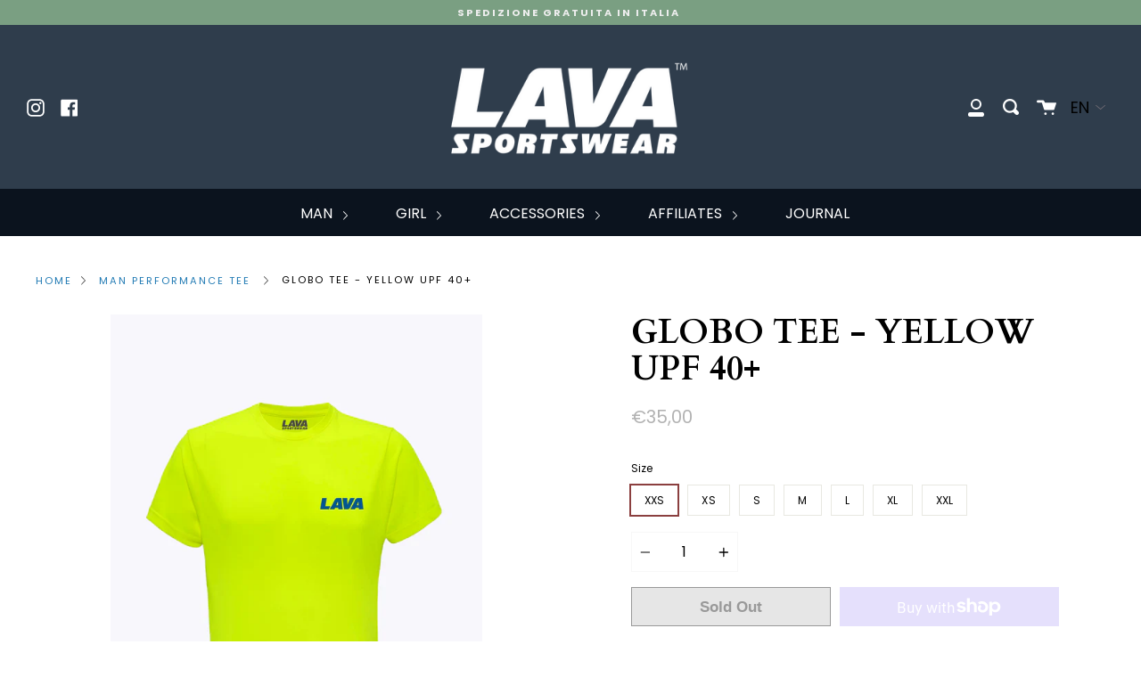

--- FILE ---
content_type: text/html; charset=utf-8
request_url: https://lavasportswear.com/en/products/globo-tee-white-upf-40
body_size: 34894
content:
<!doctype html>
<!--[if IE 9]> <html class="ie9 no-js supports-no-cookies" lang="en"> <![endif]-->
<!--[if (gt IE 9)|!(IE)]><!--> <html class="no-js supports-no-cookies" lang="en"> <!--<![endif]-->
<head>
  <meta charset="UTF-8">
  <meta http-equiv="X-UA-Compatible" content="IE=edge,chrome=1">
  <meta name="viewport" content="width=device-width, initial-scale=1.0">
  <meta name="theme-color" content="#418383">
  <link rel="canonical" href="https://lavasportswear.com/en/products/globo-tee-white-upf-40">

  
    <link rel="shortcut icon" href="//lavasportswear.com/cdn/shop/files/Lava_Sportswear_website_32x32.png?v=1614721535" type="image/png" />
  

  
  <title>
    GLOBO TEE - YELLOW UPF 40+
    
    
    
      &ndash; Lavasportswear
    
  </title>

  
    <meta name="description" content="The &quot;GLOBO&quot; is a short sleeve t-shirt from Lava Sportwear, the Perfect Performance Tee with a lightweight experience. This Performance Tee is provided with fibers for a UPF 40+ Sun Protection.  Product Features 100% Polyester Super soft touch provides all-day comfort Ribbed collar Cool Fit - True to size Imported Techn">
  

  <!-- /snippets/social-sharing.liquid --><meta property="og:site_name" content="Lavasportswear">
<meta property="og:url" content="https://lavasportswear.com/en/products/globo-tee-white-upf-40">
<meta property="og:title" content="GLOBO TEE - YELLOW UPF 40+">
<meta property="og:type" content="product">
<meta property="og:description" content="The &quot;GLOBO&quot; is a short sleeve t-shirt from Lava Sportwear, the Perfect Performance Tee with a lightweight experience. This Performance Tee is provided with fibers for a UPF 40+ Sun Protection.  Product Features 100% Polyester Super soft touch provides all-day comfort Ribbed collar Cool Fit - True to size Imported Techn"><meta property="og:price:amount" content="35,00">
  <meta property="og:price:currency" content="EUR">
      <meta property="og:image" content="http://lavasportswear.com/cdn/shop/products/GLOBOYELLOW.png?v=1592310258">
      <meta property="og:image:secure_url" content="https://lavasportswear.com/cdn/shop/products/GLOBOYELLOW.png?v=1592310258">
      <meta property="og:image:height" content="1500">
      <meta property="og:image:width" content="1071">


<meta name="twitter:site" content="@">
<meta name="twitter:card" content="summary_large_image">
<meta name="twitter:title" content="GLOBO TEE - YELLOW UPF 40+">
<meta name="twitter:description" content="The &quot;GLOBO&quot; is a short sleeve t-shirt from Lava Sportwear, the Perfect Performance Tee with a lightweight experience. This Performance Tee is provided with fibers for a UPF 40+ Sun Protection.  Product Features 100% Polyester Super soft touch provides all-day comfort Ribbed collar Cool Fit - True to size Imported Techn">


  <link href="//lavasportswear.com/cdn/shop/t/2/assets/theme.scss.css?v=89291081690218502911759260200" rel="stylesheet" type="text/css" media="all" />

  <script>
    document.documentElement.className = document.documentElement.className.replace('no-js', 'js');

    window.theme = {
      strings: {
        addToCart: "Add to Cart",
        soldOut: "Sold Out",
        unavailable: "Unavailable"
      },
      shop: {
        assets: "//lavasportswear.com/cdn/shop/t/2/assets/"
      },
      moneyFormat: "€{{amount_with_comma_separator}}",
      version: '1.5.2'
    };
  </script>

  

  <!--[if (gt IE 9)|!(IE)]><!--><script src="//lavasportswear.com/cdn/shop/t/2/assets/head.js?v=48878924364971023461583855681"></script><!--<![endif]-->
  <!--[if lt IE 9]><script src="//lavasportswear.com/cdn/shop/t/2/assets/head.js?v=48878924364971023461583855681"></script><![endif]-->

  <!--[if (gt IE 9)|!(IE)]><!--><script src="//lavasportswear.com/cdn/shop/t/2/assets/theme.js?v=46938199456731419001585526572" defer="defer"></script><!--<![endif]-->
  <!--[if lt IE 9]><script src="//lavasportswear.com/cdn/shop/t/2/assets/theme.js?v=46938199456731419001585526572"></script><![endif]-->

  <script>window.performance && window.performance.mark && window.performance.mark('shopify.content_for_header.start');</script><meta name="facebook-domain-verification" content="ous3tj70t08b57o8r887c3o5mogm9g">
<meta id="shopify-digital-wallet" name="shopify-digital-wallet" content="/34834677895/digital_wallets/dialog">
<meta name="shopify-checkout-api-token" content="4fee5501efefaa3e7432bed2ec7bcb59">
<link rel="alternate" hreflang="x-default" href="https://lavasportswear.com/products/globo-tee-white-upf-40">
<link rel="alternate" hreflang="it" href="https://lavasportswear.com/products/globo-tee-white-upf-40">
<link rel="alternate" hreflang="en" href="https://lavasportswear.com/en/products/globo-tee-white-upf-40">
<link rel="alternate" type="application/json+oembed" href="https://lavasportswear.com/en/products/globo-tee-white-upf-40.oembed">
<script async="async" src="/checkouts/internal/preloads.js?locale=en-IT"></script>
<link rel="preconnect" href="https://shop.app" crossorigin="anonymous">
<script async="async" src="https://shop.app/checkouts/internal/preloads.js?locale=en-IT&shop_id=34834677895" crossorigin="anonymous"></script>
<script id="shopify-features" type="application/json">{"accessToken":"4fee5501efefaa3e7432bed2ec7bcb59","betas":["rich-media-storefront-analytics"],"domain":"lavasportswear.com","predictiveSearch":true,"shopId":34834677895,"locale":"en"}</script>
<script>var Shopify = Shopify || {};
Shopify.shop = "lavasportswear.myshopify.com";
Shopify.locale = "en";
Shopify.currency = {"active":"EUR","rate":"1.0"};
Shopify.country = "IT";
Shopify.theme = {"name":"Broadcast","id":91222376583,"schema_name":"Broadcast","schema_version":"1.5.2","theme_store_id":868,"role":"main"};
Shopify.theme.handle = "null";
Shopify.theme.style = {"id":null,"handle":null};
Shopify.cdnHost = "lavasportswear.com/cdn";
Shopify.routes = Shopify.routes || {};
Shopify.routes.root = "/en/";</script>
<script type="module">!function(o){(o.Shopify=o.Shopify||{}).modules=!0}(window);</script>
<script>!function(o){function n(){var o=[];function n(){o.push(Array.prototype.slice.apply(arguments))}return n.q=o,n}var t=o.Shopify=o.Shopify||{};t.loadFeatures=n(),t.autoloadFeatures=n()}(window);</script>
<script>
  window.ShopifyPay = window.ShopifyPay || {};
  window.ShopifyPay.apiHost = "shop.app\/pay";
  window.ShopifyPay.redirectState = null;
</script>
<script id="shop-js-analytics" type="application/json">{"pageType":"product"}</script>
<script defer="defer" async type="module" src="//lavasportswear.com/cdn/shopifycloud/shop-js/modules/v2/client.init-shop-cart-sync_BT-GjEfc.en.esm.js"></script>
<script defer="defer" async type="module" src="//lavasportswear.com/cdn/shopifycloud/shop-js/modules/v2/chunk.common_D58fp_Oc.esm.js"></script>
<script defer="defer" async type="module" src="//lavasportswear.com/cdn/shopifycloud/shop-js/modules/v2/chunk.modal_xMitdFEc.esm.js"></script>
<script type="module">
  await import("//lavasportswear.com/cdn/shopifycloud/shop-js/modules/v2/client.init-shop-cart-sync_BT-GjEfc.en.esm.js");
await import("//lavasportswear.com/cdn/shopifycloud/shop-js/modules/v2/chunk.common_D58fp_Oc.esm.js");
await import("//lavasportswear.com/cdn/shopifycloud/shop-js/modules/v2/chunk.modal_xMitdFEc.esm.js");

  window.Shopify.SignInWithShop?.initShopCartSync?.({"fedCMEnabled":true,"windoidEnabled":true});

</script>
<script>
  window.Shopify = window.Shopify || {};
  if (!window.Shopify.featureAssets) window.Shopify.featureAssets = {};
  window.Shopify.featureAssets['shop-js'] = {"shop-cart-sync":["modules/v2/client.shop-cart-sync_DZOKe7Ll.en.esm.js","modules/v2/chunk.common_D58fp_Oc.esm.js","modules/v2/chunk.modal_xMitdFEc.esm.js"],"init-fed-cm":["modules/v2/client.init-fed-cm_B6oLuCjv.en.esm.js","modules/v2/chunk.common_D58fp_Oc.esm.js","modules/v2/chunk.modal_xMitdFEc.esm.js"],"shop-cash-offers":["modules/v2/client.shop-cash-offers_D2sdYoxE.en.esm.js","modules/v2/chunk.common_D58fp_Oc.esm.js","modules/v2/chunk.modal_xMitdFEc.esm.js"],"shop-login-button":["modules/v2/client.shop-login-button_QeVjl5Y3.en.esm.js","modules/v2/chunk.common_D58fp_Oc.esm.js","modules/v2/chunk.modal_xMitdFEc.esm.js"],"pay-button":["modules/v2/client.pay-button_DXTOsIq6.en.esm.js","modules/v2/chunk.common_D58fp_Oc.esm.js","modules/v2/chunk.modal_xMitdFEc.esm.js"],"shop-button":["modules/v2/client.shop-button_DQZHx9pm.en.esm.js","modules/v2/chunk.common_D58fp_Oc.esm.js","modules/v2/chunk.modal_xMitdFEc.esm.js"],"avatar":["modules/v2/client.avatar_BTnouDA3.en.esm.js"],"init-windoid":["modules/v2/client.init-windoid_CR1B-cfM.en.esm.js","modules/v2/chunk.common_D58fp_Oc.esm.js","modules/v2/chunk.modal_xMitdFEc.esm.js"],"init-shop-for-new-customer-accounts":["modules/v2/client.init-shop-for-new-customer-accounts_C_vY_xzh.en.esm.js","modules/v2/client.shop-login-button_QeVjl5Y3.en.esm.js","modules/v2/chunk.common_D58fp_Oc.esm.js","modules/v2/chunk.modal_xMitdFEc.esm.js"],"init-shop-email-lookup-coordinator":["modules/v2/client.init-shop-email-lookup-coordinator_BI7n9ZSv.en.esm.js","modules/v2/chunk.common_D58fp_Oc.esm.js","modules/v2/chunk.modal_xMitdFEc.esm.js"],"init-shop-cart-sync":["modules/v2/client.init-shop-cart-sync_BT-GjEfc.en.esm.js","modules/v2/chunk.common_D58fp_Oc.esm.js","modules/v2/chunk.modal_xMitdFEc.esm.js"],"shop-toast-manager":["modules/v2/client.shop-toast-manager_DiYdP3xc.en.esm.js","modules/v2/chunk.common_D58fp_Oc.esm.js","modules/v2/chunk.modal_xMitdFEc.esm.js"],"init-customer-accounts":["modules/v2/client.init-customer-accounts_D9ZNqS-Q.en.esm.js","modules/v2/client.shop-login-button_QeVjl5Y3.en.esm.js","modules/v2/chunk.common_D58fp_Oc.esm.js","modules/v2/chunk.modal_xMitdFEc.esm.js"],"init-customer-accounts-sign-up":["modules/v2/client.init-customer-accounts-sign-up_iGw4briv.en.esm.js","modules/v2/client.shop-login-button_QeVjl5Y3.en.esm.js","modules/v2/chunk.common_D58fp_Oc.esm.js","modules/v2/chunk.modal_xMitdFEc.esm.js"],"shop-follow-button":["modules/v2/client.shop-follow-button_CqMgW2wH.en.esm.js","modules/v2/chunk.common_D58fp_Oc.esm.js","modules/v2/chunk.modal_xMitdFEc.esm.js"],"checkout-modal":["modules/v2/client.checkout-modal_xHeaAweL.en.esm.js","modules/v2/chunk.common_D58fp_Oc.esm.js","modules/v2/chunk.modal_xMitdFEc.esm.js"],"shop-login":["modules/v2/client.shop-login_D91U-Q7h.en.esm.js","modules/v2/chunk.common_D58fp_Oc.esm.js","modules/v2/chunk.modal_xMitdFEc.esm.js"],"lead-capture":["modules/v2/client.lead-capture_BJmE1dJe.en.esm.js","modules/v2/chunk.common_D58fp_Oc.esm.js","modules/v2/chunk.modal_xMitdFEc.esm.js"],"payment-terms":["modules/v2/client.payment-terms_Ci9AEqFq.en.esm.js","modules/v2/chunk.common_D58fp_Oc.esm.js","modules/v2/chunk.modal_xMitdFEc.esm.js"]};
</script>
<script>(function() {
  var isLoaded = false;
  function asyncLoad() {
    if (isLoaded) return;
    isLoaded = true;
    var urls = ["https:\/\/chimpstatic.com\/mcjs-connected\/js\/users\/6f204b1729b5d496dd7484f93\/bf7bb9049901ff73eb3f42da2.js?shop=lavasportswear.myshopify.com","https:\/\/cdn.shopify.com\/s\/files\/1\/0348\/3467\/7895\/t\/2\/assets\/booster_eu_cookie_34834677895.js?v=1593017943\u0026shop=lavasportswear.myshopify.com","https:\/\/a.mailmunch.co\/widgets\/site-757740-df85af1b0da4bec44bfcda5dcee80e45e8e8e91a.js?shop=lavasportswear.myshopify.com"];
    for (var i = 0; i < urls.length; i++) {
      var s = document.createElement('script');
      s.type = 'text/javascript';
      s.async = true;
      s.src = urls[i];
      var x = document.getElementsByTagName('script')[0];
      x.parentNode.insertBefore(s, x);
    }
  };
  if(window.attachEvent) {
    window.attachEvent('onload', asyncLoad);
  } else {
    window.addEventListener('load', asyncLoad, false);
  }
})();</script>
<script id="__st">var __st={"a":34834677895,"offset":3600,"reqid":"fbfc46c0-d0c1-4a4b-b6f4-fbe4dbd309a4-1769071388","pageurl":"lavasportswear.com\/en\/products\/globo-tee-white-upf-40","u":"f561c6029fc5","p":"product","rtyp":"product","rid":4750175174791};</script>
<script>window.ShopifyPaypalV4VisibilityTracking = true;</script>
<script id="captcha-bootstrap">!function(){'use strict';const t='contact',e='account',n='new_comment',o=[[t,t],['blogs',n],['comments',n],[t,'customer']],c=[[e,'customer_login'],[e,'guest_login'],[e,'recover_customer_password'],[e,'create_customer']],r=t=>t.map((([t,e])=>`form[action*='/${t}']:not([data-nocaptcha='true']) input[name='form_type'][value='${e}']`)).join(','),a=t=>()=>t?[...document.querySelectorAll(t)].map((t=>t.form)):[];function s(){const t=[...o],e=r(t);return a(e)}const i='password',u='form_key',d=['recaptcha-v3-token','g-recaptcha-response','h-captcha-response',i],f=()=>{try{return window.sessionStorage}catch{return}},m='__shopify_v',_=t=>t.elements[u];function p(t,e,n=!1){try{const o=window.sessionStorage,c=JSON.parse(o.getItem(e)),{data:r}=function(t){const{data:e,action:n}=t;return t[m]||n?{data:e,action:n}:{data:t,action:n}}(c);for(const[e,n]of Object.entries(r))t.elements[e]&&(t.elements[e].value=n);n&&o.removeItem(e)}catch(o){console.error('form repopulation failed',{error:o})}}const l='form_type',E='cptcha';function T(t){t.dataset[E]=!0}const w=window,h=w.document,L='Shopify',v='ce_forms',y='captcha';let A=!1;((t,e)=>{const n=(g='f06e6c50-85a8-45c8-87d0-21a2b65856fe',I='https://cdn.shopify.com/shopifycloud/storefront-forms-hcaptcha/ce_storefront_forms_captcha_hcaptcha.v1.5.2.iife.js',D={infoText:'Protected by hCaptcha',privacyText:'Privacy',termsText:'Terms'},(t,e,n)=>{const o=w[L][v],c=o.bindForm;if(c)return c(t,g,e,D).then(n);var r;o.q.push([[t,g,e,D],n]),r=I,A||(h.body.append(Object.assign(h.createElement('script'),{id:'captcha-provider',async:!0,src:r})),A=!0)});var g,I,D;w[L]=w[L]||{},w[L][v]=w[L][v]||{},w[L][v].q=[],w[L][y]=w[L][y]||{},w[L][y].protect=function(t,e){n(t,void 0,e),T(t)},Object.freeze(w[L][y]),function(t,e,n,w,h,L){const[v,y,A,g]=function(t,e,n){const i=e?o:[],u=t?c:[],d=[...i,...u],f=r(d),m=r(i),_=r(d.filter((([t,e])=>n.includes(e))));return[a(f),a(m),a(_),s()]}(w,h,L),I=t=>{const e=t.target;return e instanceof HTMLFormElement?e:e&&e.form},D=t=>v().includes(t);t.addEventListener('submit',(t=>{const e=I(t);if(!e)return;const n=D(e)&&!e.dataset.hcaptchaBound&&!e.dataset.recaptchaBound,o=_(e),c=g().includes(e)&&(!o||!o.value);(n||c)&&t.preventDefault(),c&&!n&&(function(t){try{if(!f())return;!function(t){const e=f();if(!e)return;const n=_(t);if(!n)return;const o=n.value;o&&e.removeItem(o)}(t);const e=Array.from(Array(32),(()=>Math.random().toString(36)[2])).join('');!function(t,e){_(t)||t.append(Object.assign(document.createElement('input'),{type:'hidden',name:u})),t.elements[u].value=e}(t,e),function(t,e){const n=f();if(!n)return;const o=[...t.querySelectorAll(`input[type='${i}']`)].map((({name:t})=>t)),c=[...d,...o],r={};for(const[a,s]of new FormData(t).entries())c.includes(a)||(r[a]=s);n.setItem(e,JSON.stringify({[m]:1,action:t.action,data:r}))}(t,e)}catch(e){console.error('failed to persist form',e)}}(e),e.submit())}));const S=(t,e)=>{t&&!t.dataset[E]&&(n(t,e.some((e=>e===t))),T(t))};for(const o of['focusin','change'])t.addEventListener(o,(t=>{const e=I(t);D(e)&&S(e,y())}));const B=e.get('form_key'),M=e.get(l),P=B&&M;t.addEventListener('DOMContentLoaded',(()=>{const t=y();if(P)for(const e of t)e.elements[l].value===M&&p(e,B);[...new Set([...A(),...v().filter((t=>'true'===t.dataset.shopifyCaptcha))])].forEach((e=>S(e,t)))}))}(h,new URLSearchParams(w.location.search),n,t,e,['guest_login'])})(!0,!0)}();</script>
<script integrity="sha256-4kQ18oKyAcykRKYeNunJcIwy7WH5gtpwJnB7kiuLZ1E=" data-source-attribution="shopify.loadfeatures" defer="defer" src="//lavasportswear.com/cdn/shopifycloud/storefront/assets/storefront/load_feature-a0a9edcb.js" crossorigin="anonymous"></script>
<script crossorigin="anonymous" defer="defer" src="//lavasportswear.com/cdn/shopifycloud/storefront/assets/shopify_pay/storefront-65b4c6d7.js?v=20250812"></script>
<script data-source-attribution="shopify.dynamic_checkout.dynamic.init">var Shopify=Shopify||{};Shopify.PaymentButton=Shopify.PaymentButton||{isStorefrontPortableWallets:!0,init:function(){window.Shopify.PaymentButton.init=function(){};var t=document.createElement("script");t.src="https://lavasportswear.com/cdn/shopifycloud/portable-wallets/latest/portable-wallets.en.js",t.type="module",document.head.appendChild(t)}};
</script>
<script data-source-attribution="shopify.dynamic_checkout.buyer_consent">
  function portableWalletsHideBuyerConsent(e){var t=document.getElementById("shopify-buyer-consent"),n=document.getElementById("shopify-subscription-policy-button");t&&n&&(t.classList.add("hidden"),t.setAttribute("aria-hidden","true"),n.removeEventListener("click",e))}function portableWalletsShowBuyerConsent(e){var t=document.getElementById("shopify-buyer-consent"),n=document.getElementById("shopify-subscription-policy-button");t&&n&&(t.classList.remove("hidden"),t.removeAttribute("aria-hidden"),n.addEventListener("click",e))}window.Shopify?.PaymentButton&&(window.Shopify.PaymentButton.hideBuyerConsent=portableWalletsHideBuyerConsent,window.Shopify.PaymentButton.showBuyerConsent=portableWalletsShowBuyerConsent);
</script>
<script>
  function portableWalletsCleanup(e){e&&e.src&&console.error("Failed to load portable wallets script "+e.src);var t=document.querySelectorAll("shopify-accelerated-checkout .shopify-payment-button__skeleton, shopify-accelerated-checkout-cart .wallet-cart-button__skeleton"),e=document.getElementById("shopify-buyer-consent");for(let e=0;e<t.length;e++)t[e].remove();e&&e.remove()}function portableWalletsNotLoadedAsModule(e){e instanceof ErrorEvent&&"string"==typeof e.message&&e.message.includes("import.meta")&&"string"==typeof e.filename&&e.filename.includes("portable-wallets")&&(window.removeEventListener("error",portableWalletsNotLoadedAsModule),window.Shopify.PaymentButton.failedToLoad=e,"loading"===document.readyState?document.addEventListener("DOMContentLoaded",window.Shopify.PaymentButton.init):window.Shopify.PaymentButton.init())}window.addEventListener("error",portableWalletsNotLoadedAsModule);
</script>

<script type="module" src="https://lavasportswear.com/cdn/shopifycloud/portable-wallets/latest/portable-wallets.en.js" onError="portableWalletsCleanup(this)" crossorigin="anonymous"></script>
<script nomodule>
  document.addEventListener("DOMContentLoaded", portableWalletsCleanup);
</script>

<link id="shopify-accelerated-checkout-styles" rel="stylesheet" media="screen" href="https://lavasportswear.com/cdn/shopifycloud/portable-wallets/latest/accelerated-checkout-backwards-compat.css" crossorigin="anonymous">
<style id="shopify-accelerated-checkout-cart">
        #shopify-buyer-consent {
  margin-top: 1em;
  display: inline-block;
  width: 100%;
}

#shopify-buyer-consent.hidden {
  display: none;
}

#shopify-subscription-policy-button {
  background: none;
  border: none;
  padding: 0;
  text-decoration: underline;
  font-size: inherit;
  cursor: pointer;
}

#shopify-subscription-policy-button::before {
  box-shadow: none;
}

      </style>

<script>window.performance && window.performance.mark && window.performance.mark('shopify.content_for_header.end');</script>

  
<!-- BEGIN app block: shopify://apps/t-lab-ai-language-translate/blocks/custom_translations/b5b83690-efd4-434d-8c6a-a5cef4019faf --><!-- BEGIN app snippet: custom_translation_scripts --><script>
(()=>{var o=/\([0-9]+?\)$/,M=/\r?\n|\r|\t|\xa0|\u200B|\u200E|&nbsp;| /g,v=/<\/?[a-z][\s\S]*>/i,t=/^(https?:\/\/|\/\/)[^\s/$.?#].[^\s]*$/i,k=/\{\{\s*([a-zA-Z_]\w*)\s*\}\}/g,p=/\{\{\s*([a-zA-Z_]\w*)\s*\}\}/,r=/^(https:)?\/\/cdn\.shopify\.com\/(.+)\.(png|jpe?g|gif|webp|svgz?|bmp|tiff?|ico|avif)/i,e=/^(https:)?\/\/cdn\.shopify\.com/i,a=/\b(?:https?|ftp)?:?\/\/?[^\s\/]+\/[^\s]+\.(?:png|jpe?g|gif|webp|svgz?|bmp|tiff?|ico|avif)\b/i,I=/url\(['"]?(.*?)['"]?\)/,m="__label:",i=document.createElement("textarea"),u={t:["src","data-src","data-source","data-href","data-zoom","data-master","data-bg","base-src"],i:["srcset","data-srcset"],o:["href","data-href"],u:["href","data-href","data-src","data-zoom"]},g=new Set(["img","picture","button","p","a","input"]),h=16.67,s=function(n){return n.nodeType===Node.ELEMENT_NODE},c=function(n){return n.nodeType===Node.TEXT_NODE};function w(n){return r.test(n.trim())||a.test(n.trim())}function b(n){return(n=>(n=n.trim(),t.test(n)))(n)||e.test(n.trim())}var l=function(n){return!n||0===n.trim().length};function j(n){return i.innerHTML=n,i.value}function T(n){return A(j(n))}function A(n){return n.trim().replace(o,"").replace(M,"").trim()}var _=1e3;function D(n){n=n.trim().replace(M,"").replace(/&amp;/g,"&").replace(/&gt;/g,">").replace(/&lt;/g,"<").trim();return n.length>_?N(n):n}function E(n){return n.trim().toLowerCase().replace(/^https:/i,"")}function N(n){for(var t=5381,r=0;r<n.length;r++)t=(t<<5)+t^n.charCodeAt(r);return(t>>>0).toString(36)}function f(n){for(var t=document.createElement("template"),r=(t.innerHTML=n,["SCRIPT","IFRAME","OBJECT","EMBED","LINK","META"]),e=/^(on\w+|srcdoc|style)$/i,a=document.createTreeWalker(t.content,NodeFilter.SHOW_ELEMENT),i=a.nextNode();i;i=a.nextNode()){var o=i;if(r.includes(o.nodeName))o.remove();else for(var u=o.attributes.length-1;0<=u;--u)e.test(o.attributes[u].name)&&o.removeAttribute(o.attributes[u].name)}return t.innerHTML}function d(n,t,r){void 0===r&&(r=20);for(var e=n,a=0;e&&e.parentElement&&a<r;){for(var i=e.parentElement,o=0,u=t;o<u.length;o++)for(var s=u[o],c=0,l=s.l;c<l.length;c++){var f=l[c];switch(f.type){case"class":for(var d=0,v=i.classList;d<v.length;d++){var p=v[d];if(f.value.test(p))return s.label}break;case"id":if(i.id&&f.value.test(i.id))return s.label;break;case"attribute":if(i.hasAttribute(f.name)){if(!f.value)return s.label;var m=i.getAttribute(f.name);if(m&&f.value.test(m))return s.label}}}e=i,a++}return"unknown"}function y(n,t){var r,e,a;"function"==typeof window.fetch&&"AbortController"in window?(r=new AbortController,e=setTimeout(function(){return r.abort()},3e3),fetch(n,{credentials:"same-origin",signal:r.signal}).then(function(n){return clearTimeout(e),n.ok?n.json():Promise.reject(n)}).then(t).catch(console.error)):((a=new XMLHttpRequest).onreadystatechange=function(){4===a.readyState&&200===a.status&&t(JSON.parse(a.responseText))},a.open("GET",n,!0),a.timeout=3e3,a.send())}function O(){var l=/([^\s]+)\.(png|jpe?g|gif|webp|svgz?|bmp|tiff?|ico|avif)$/i,f=/_(\{width\}x*|\{width\}x\{height\}|\d{3,4}x\d{3,4}|\d{3,4}x|x\d{3,4}|pinco|icon|thumb|small|compact|medium|large|grande|original|master)(_crop_\w+)*(@[2-3]x)*(.progressive)*$/i,d=/^(https?|ftp|file):\/\//i;function r(n){var t,r="".concat(n.path).concat(n.v).concat(null!=(r=n.size)?r:"",".").concat(n.p);return n.m&&(r="".concat(n.path).concat(n.m,"/").concat(n.v).concat(null!=(t=n.size)?t:"",".").concat(n.p)),n.host&&(r="".concat(null!=(t=n.protocol)?t:"","//").concat(n.host).concat(r)),n.g&&(r+=n.g),r}return{h:function(n){var t=!0,r=(d.test(n)||n.startsWith("//")||(t=!1,n="https://example.com"+n),t);n.startsWith("//")&&(r=!1,n="https:"+n);try{new URL(n)}catch(n){return null}var e,a,i,o,u,s,n=new URL(n),c=n.pathname.split("/").filter(function(n){return n});return c.length<1||(a=c.pop(),e=null!=(e=c.pop())?e:null,null===(a=a.match(l)))?null:(s=a[1],a=a[2],i=s.match(f),o=s,(u=null)!==i&&(o=s.substring(0,i.index),u=i[0]),s=0<c.length?"/"+c.join("/")+"/":"/",{protocol:r?n.protocol:null,host:t?n.host:null,path:s,g:n.search,m:e,v:o,size:u,p:a,version:n.searchParams.get("v"),width:n.searchParams.get("width")})},T:r,S:function(n){return(n.m?"/".concat(n.m,"/"):"/").concat(n.v,".").concat(n.p)},M:function(n){return(n.m?"/".concat(n.m,"/"):"/").concat(n.v,".").concat(n.p,"?v=").concat(n.version||"0")},k:function(n,t){return r({protocol:t.protocol,host:t.host,path:t.path,g:t.g,m:t.m,v:t.v,size:n.size,p:t.p,version:t.version,width:t.width})}}}var x,S,C={},H={};function q(p,n){var m=new Map,g=new Map,i=new Map,r=new Map,e=new Map,a=new Map,o=new Map,u=function(n){return n.toLowerCase().replace(/[\s\W_]+/g,"")},s=new Set(n.A.map(u)),c=0,l=!1,f=!1,d=O();function v(n,t,r){s.has(u(n))||n&&t&&(r.set(n,t),l=!0)}function t(n,t){if(n&&n.trim()&&0!==m.size){var r=A(n),e=H[r];if(e&&(p.log("dictionary",'Overlapping text: "'.concat(n,'" related to html: "').concat(e,'"')),t)&&(n=>{if(n)for(var t=h(n.outerHTML),r=t._,e=(t.I||(r=0),n.parentElement),a=0;e&&a<5;){var i=h(e.outerHTML),o=i.I,i=i._;if(o){if(p.log("dictionary","Ancestor depth ".concat(a,": overlap score=").concat(i.toFixed(3),", base=").concat(r.toFixed(3))),r<i)return 1;if(i<r&&0<r)return}e=e.parentElement,a++}})(t))p.log("dictionary",'Skipping text translation for "'.concat(n,'" because an ancestor HTML translation exists'));else{e=m.get(r);if(e)return e;var a=n;if(a&&a.trim()&&0!==g.size){for(var i,o,u,s=g.entries(),c=s.next();!c.done;){var l=c.value[0],f=c.value[1],d=a.trim().match(l);if(d&&1<d.length){i=l,o=f,u=d;break}c=s.next()}if(i&&o&&u){var v=u.slice(1),t=o.match(k);if(t&&t.length===v.length)return t.reduce(function(n,t,r){return n.replace(t,v[r])},o)}}}}return null}function h(n){var r,e,a;return!n||!n.trim()||0===i.size?{I:null,_:0}:(r=D(n),a=0,(e=null)!=(n=i.get(r))?{I:n,_:1}:(i.forEach(function(n,t){-1!==t.indexOf(r)&&(t=r.length/t.length,a<t)&&(a=t,e=n)}),{I:e,_:a}))}function w(n){return n&&n.trim()&&0!==i.size&&(n=D(n),null!=(n=i.get(n)))?n:null}function b(n){if(n&&n.trim()&&0!==r.size){var t=E(n),t=r.get(t);if(t)return t;t=d.h(n);if(t){n=d.M(t).toLowerCase(),n=r.get(n);if(n)return n;n=d.S(t).toLowerCase(),t=r.get(n);if(t)return t}}return null}function T(n){return!n||!n.trim()||0===e.size||void 0===(n=e.get(A(n)))?null:n}function y(n){return!n||!n.trim()||0===a.size||void 0===(n=a.get(E(n)))?null:n}function x(n){var t;return!n||!n.trim()||0===o.size?null:null!=(t=o.get(A(n)))?t:(t=D(n),void 0!==(n=o.get(t))?n:null)}function S(){var n={j:m,D:g,N:i,O:r,C:e,H:a,q:o,L:l,R:c,F:C};return JSON.stringify(n,function(n,t){return t instanceof Map?Object.fromEntries(t.entries()):t})}return{J:function(n,t){v(n,t,m)},U:function(n,t){n&&t&&(n=new RegExp("^".concat(n,"$"),"s"),g.set(n,t),l=!0)},$:function(n,t){var r;n!==t&&(v((r=j(r=n).trim().replace(M,"").trim()).length>_?N(r):r,t,i),c=Math.max(c,n.length))},P:function(n,t){v(n,t,r),(n=d.h(n))&&(v(d.M(n).toLowerCase(),t,r),v(d.S(n).toLowerCase(),t,r))},G:function(n,t){v(n.replace("[img-alt]","").replace(M,"").trim(),t,e)},B:function(n,t){v(n,t,a)},W:function(n,t){f=!0,v(n,t,o)},V:function(){return p.log("dictionary","Translation dictionaries: ",S),i.forEach(function(n,r){m.forEach(function(n,t){r!==t&&-1!==r.indexOf(t)&&(C[t]=A(n),H[t]=r)})}),p.log("dictionary","appliedTextTranslations: ",JSON.stringify(C)),p.log("dictionary","overlappingTexts: ",JSON.stringify(H)),{L:l,Z:f,K:t,X:w,Y:b,nn:T,tn:y,rn:x}}}}function z(n,t,r){function f(n,t){t=n.split(t);return 2===t.length?t[1].trim()?t:[t[0]]:[n]}var d=q(r,t);return n.forEach(function(n){if(n){var c,l=n.name,n=n.value;if(l&&n){if("string"==typeof n)try{c=JSON.parse(n)}catch(n){return void r.log("dictionary","Invalid metafield JSON for "+l,function(){return String(n)})}else c=n;c&&Object.keys(c).forEach(function(e){if(e){var n,t,r,a=c[e];if(a)if(e!==a)if(l.includes("judge"))r=T(e),d.W(r,a);else if(e.startsWith("[img-alt]"))d.G(e,a);else if(e.startsWith("[img-src]"))n=E(e.replace("[img-src]","")),d.P(n,a);else if(v.test(e))d.$(e,a);else if(w(e))n=E(e),d.P(n,a);else if(b(e))r=E(e),d.B(r,a);else if("/"===(n=(n=e).trim())[0]&&"/"!==n[1]&&(r=E(e),d.B(r,a),r=T(e),d.J(r,a)),p.test(e))(s=(r=e).match(k))&&0<s.length&&(t=r.replace(/[-\/\\^$*+?.()|[\]]/g,"\\$&"),s.forEach(function(n){t=t.replace(n,"(.*)")}),d.U(t,a));else if(e.startsWith(m))r=a.replace(m,""),s=e.replace(m,""),d.J(T(s),r);else{if("product_tags"===l)for(var i=0,o=["_",":"];i<o.length;i++){var u=(n=>{if(e.includes(n)){var t=f(e,n),r=f(a,n);if(t.length===r.length)return t.forEach(function(n,t){n!==r[t]&&(d.J(T(n),r[t]),d.J(T("".concat(n,":")),"".concat(r[t],":")))}),{value:void 0}}})(o[i]);if("object"==typeof u)return u.value}var s=T(e);s!==a&&d.J(s,a)}}})}}}),d.V()}function L(y,x){var e=[{label:"judge-me",l:[{type:"class",value:/jdgm/i},{type:"id",value:/judge-me/i},{type:"attribute",name:"data-widget-name",value:/review_widget/i}]}],a=O();function S(r,n,e){n.forEach(function(n){var t=r.getAttribute(n);t&&(t=n.includes("href")?e.tn(t):e.K(t))&&r.setAttribute(n,t)})}function M(n,t,r){var e,a=n.getAttribute(t);a&&((e=i(a=E(a.split("&")[0]),r))?n.setAttribute(t,e):(e=r.tn(a))&&n.setAttribute(t,e))}function k(n,t,r){var e=n.getAttribute(t);e&&(e=((n,t)=>{var r=(n=n.split(",").filter(function(n){return null!=n&&""!==n.trim()}).map(function(n){var n=n.trim().split(/\s+/),t=n[0].split("?"),r=t[0],t=t[1],t=t?t.split("&"):[],e=((n,t)=>{for(var r=0;r<n.length;r++)if(t(n[r]))return n[r];return null})(t,function(n){return n.startsWith("v=")}),t=t.filter(function(n){return!n.startsWith("v=")}),n=n[1];return{url:r,version:e,en:t.join("&"),size:n}}))[0].url;if(r=i(r=n[0].version?"".concat(r,"?").concat(n[0].version):r,t)){var e=a.h(r);if(e)return n.map(function(n){var t=n.url,r=a.h(t);return r&&(t=a.k(r,e)),n.en&&(r=t.includes("?")?"&":"?",t="".concat(t).concat(r).concat(n.en)),t=n.size?"".concat(t," ").concat(n.size):t}).join(",")}})(e,r))&&n.setAttribute(t,e)}function i(n,t){var r=a.h(n);return null===r?null:(n=t.Y(n))?null===(n=a.h(n))?null:a.k(r,n):(n=a.S(r),null===(t=t.Y(n))||null===(n=a.h(t))?null:a.k(r,n))}function A(n,t,r){var e,a,i,o;r.an&&(e=n,a=r.on,u.o.forEach(function(n){var t=e.getAttribute(n);if(!t)return!1;!t.startsWith("/")||t.startsWith("//")||t.startsWith(a)||(t="".concat(a).concat(t),e.setAttribute(n,t))})),i=n,r=u.u.slice(),o=t,r.forEach(function(n){var t,r=i.getAttribute(n);r&&(w(r)?(t=o.Y(r))&&i.setAttribute(n,t):(t=o.tn(r))&&i.setAttribute(n,t))})}function _(t,r){var n,e,a,i,o;u.t.forEach(function(n){return M(t,n,r)}),u.i.forEach(function(n){return k(t,n,r)}),e="alt",a=r,(o=(n=t).getAttribute(e))&&((i=a.nn(o))?n.setAttribute(e,i):(i=a.K(o))&&n.setAttribute(e,i))}return{un:function(n){return!(!n||!s(n)||x.sn.includes((n=n).tagName.toLowerCase())||n.classList.contains("tl-switcher-container")||(n=n.parentNode)&&["SCRIPT","STYLE"].includes(n.nodeName.toUpperCase()))},cn:function(n){if(c(n)&&null!=(t=n.textContent)&&t.trim()){if(y.Z)if("judge-me"===d(n,e,5)){var t=y.rn(n.textContent);if(t)return void(n.textContent=j(t))}var r,t=y.K(n.textContent,n.parentElement||void 0);t&&(r=n.textContent.trim().replace(o,"").trim(),n.textContent=j(n.textContent.replace(r,t)))}},ln:function(n){if(!!l(n.textContent)||!n.innerHTML)return!1;if(y.Z&&"judge-me"===d(n,e,5)){var t=y.rn(n.innerHTML);if(t)return n.innerHTML=f(t),!0}t=y.X(n.innerHTML);return!!t&&(n.innerHTML=f(t),!0)},fn:function(n){var t,r,e,a,i,o,u,s,c,l;switch(S(n,["data-label","title"],y),n.tagName.toLowerCase()){case"span":S(n,["data-tooltip"],y);break;case"a":A(n,y,x);break;case"input":c=u=y,(l=(s=o=n).getAttribute("type"))&&("submit"===l||"button"===l)&&(l=s.getAttribute("value"),c=c.K(l))&&s.setAttribute("value",c),S(o,["placeholder"],u);break;case"textarea":S(n,["placeholder"],y);break;case"img":_(n,y);break;case"picture":for(var f=y,d=n.childNodes,v=0;v<d.length;v++){var p=d[v];if(p.tagName)switch(p.tagName.toLowerCase()){case"source":k(p,"data-srcset",f),k(p,"srcset",f);break;case"img":_(p,f)}}break;case"div":s=l=y,(u=o=c=n)&&(o=o.style.backgroundImage||o.getAttribute("data-bg")||"")&&"none"!==o&&(o=o.match(I))&&o[1]&&(o=o[1],s=s.Y(o))&&(u.style.backgroundImage='url("'.concat(s,'")')),a=c,i=l,["src","data-src","data-bg"].forEach(function(n){return M(a,n,i)}),["data-bgset"].forEach(function(n){return k(a,n,i)}),["data-href"].forEach(function(n){return S(a,[n],i)});break;case"button":r=y,(e=(t=n).getAttribute("value"))&&(r=r.K(e))&&t.setAttribute("value",r);break;case"iframe":e=y,(r=(t=n).getAttribute("src"))&&(e=e.tn(r))&&t.setAttribute("src",e);break;case"video":for(var m=n,g=y,h=["src"],w=0;w<h.length;w++){var b=h[w],T=m.getAttribute(b);T&&(T=g.tn(T))&&m.setAttribute(b,T)}}},getImageTranslation:function(n){return i(n,y)}}}function R(s,c,l){r=c.dn,e=new WeakMap;var r,e,a={add:function(n){var t=Date.now()+r;e.set(n,t)},has:function(n){var t=null!=(t=e.get(n))?t:0;return!(Date.now()>=t&&(e.delete(n),1))}},i=[],o=[],f=[],d=[],u=2*h,v=3*h;function p(n){var t,r,e;n&&(n.nodeType===Node.TEXT_NODE&&s.un(n.parentElement)?s.cn(n):s.un(n)&&(n=n,s.fn(n),t=g.has(n.tagName.toLowerCase())||(t=(t=n).getBoundingClientRect(),r=window.innerHeight||document.documentElement.clientHeight,e=window.innerWidth||document.documentElement.clientWidth,r=t.top<=r&&0<=t.top+t.height,e=t.left<=e&&0<=t.left+t.width,r&&e),a.has(n)||(t?i:o).push(n)))}function m(n){if(l.log("messageHandler","Processing element:",n),s.un(n)){var t=s.ln(n);if(a.add(n),!t){var r=n.childNodes;l.log("messageHandler","Child nodes:",r);for(var e=0;e<r.length;e++)p(r[e])}}}requestAnimationFrame(function n(){for(var t=performance.now();0<i.length;){var r=i.shift();if(r&&!a.has(r)&&m(r),performance.now()-t>=v)break}requestAnimationFrame(n)}),requestAnimationFrame(function n(){for(var t=performance.now();0<o.length;){var r=o.shift();if(r&&!a.has(r)&&m(r),performance.now()-t>=u)break}requestAnimationFrame(n)}),c.vn&&requestAnimationFrame(function n(){for(var t=performance.now();0<f.length;){var r=f.shift();if(r&&s.fn(r),performance.now()-t>=u)break}requestAnimationFrame(n)}),c.pn&&requestAnimationFrame(function n(){for(var t=performance.now();0<d.length;){var r=d.shift();if(r&&s.cn(r),performance.now()-t>=u)break}requestAnimationFrame(n)});var n={subtree:!0,childList:!0,attributes:c.vn,characterData:c.pn};new MutationObserver(function(n){l.log("observer","Observer:",n);for(var t=0;t<n.length;t++){var r=n[t];switch(r.type){case"childList":for(var e=r.addedNodes,a=0;a<e.length;a++)p(e[a]);var i=r.target.childNodes;if(i.length<=10)for(var o=0;o<i.length;o++)p(i[o]);break;case"attributes":var u=r.target;s.un(u)&&u&&f.push(u);break;case"characterData":c.pn&&(u=r.target)&&u.nodeType===Node.TEXT_NODE&&d.push(u)}}}).observe(document.documentElement,n)}void 0===window.TranslationLab&&(window.TranslationLab={}),window.TranslationLab.CustomTranslations=(x=(()=>{var a;try{a=window.localStorage.getItem("tlab_debug_mode")||null}catch(n){a=null}return{log:function(n,t){for(var r=[],e=2;e<arguments.length;e++)r[e-2]=arguments[e];!a||"observer"===n&&"all"===a||("all"===a||a===n||"custom"===n&&"custom"===a)&&(n=r.map(function(n){if("function"==typeof n)try{return n()}catch(n){return"Error generating parameter: ".concat(n.message)}return n}),console.log.apply(console,[t].concat(n)))}}})(),S=null,{init:function(n,t){n&&!n.isPrimaryLocale&&n.translationsMetadata&&n.translationsMetadata.length&&(0<(t=((n,t,r,e)=>{function a(n,t){for(var r=[],e=2;e<arguments.length;e++)r[e-2]=arguments[e];for(var a=0,i=r;a<i.length;a++){var o=i[a];if(o&&void 0!==o[n])return o[n]}return t}var i=window.localStorage.getItem("tlab_feature_options"),o=null;if(i)try{o=JSON.parse(i)}catch(n){e.log("dictionary","Invalid tlab_feature_options JSON",String(n))}var r=a("useMessageHandler",!0,o,i=r),u=a("messageHandlerCooldown",2e3,o,i),s=a("localizeUrls",!1,o,i),c=a("processShadowRoot",!1,o,i),l=a("attributesMutations",!1,o,i),f=a("processCharacterData",!1,o,i),d=a("excludedTemplates",[],o,i),o=a("phraseIgnoreList",[],o,i);return e.log("dictionary","useMessageHandler:",r),e.log("dictionary","messageHandlerCooldown:",u),e.log("dictionary","localizeUrls:",s),e.log("dictionary","processShadowRoot:",c),e.log("dictionary","attributesMutations:",l),e.log("dictionary","processCharacterData:",f),e.log("dictionary","excludedTemplates:",d),e.log("dictionary","phraseIgnoreList:",o),{sn:["html","head","meta","script","noscript","style","link","canvas","svg","g","path","ellipse","br","hr"],locale:n,on:t,gn:r,dn:u,an:s,hn:c,vn:l,pn:f,mn:d,A:o}})(n.locale,n.on,t,x)).mn.length&&t.mn.includes(n.template)||(n=z(n.translationsMetadata,t,x),S=L(n,t),n.L&&(t.gn&&R(S,t,x),window.addEventListener("DOMContentLoaded",function(){function e(n){n=/\/products\/(.+?)(\?.+)?$/.exec(n);return n?n[1]:null}var n,t,r,a;(a=document.querySelector(".cbb-frequently-bought-selector-label-name"))&&"true"!==a.getAttribute("translated")&&(n=e(window.location.pathname))&&(t="https://".concat(window.location.host,"/products/").concat(n,".json"),r="https://".concat(window.location.host).concat(window.Shopify.routes.root,"products/").concat(n,".json"),y(t,function(n){a.childNodes.forEach(function(t){t.textContent===n.product.title&&y(r,function(n){t.textContent!==n.product.title&&(t.textContent=n.product.title,a.setAttribute("translated","true"))})})}),document.querySelectorAll('[class*="cbb-frequently-bought-selector-link"]').forEach(function(t){var n,r;"true"!==t.getAttribute("translated")&&(n=t.getAttribute("href"))&&(r=e(n))&&y("https://".concat(window.location.host).concat(window.Shopify.routes.root,"products/").concat(r,".json"),function(n){t.textContent!==n.product.title&&(t.textContent=n.product.title,t.setAttribute("translated","true"))})}))}))))},getImageTranslation:function(n){return x.log("dictionary","translationManager: ",S),S?S.getImageTranslation(n):null}})})();
</script><!-- END app snippet -->

<script>
  (function() {
    var ctx = {
      locale: 'en',
      isPrimaryLocale: false,
      rootUrl: '/en',
      translationsMetadata: [{},{"name":"judge-me-product-review","value":null}],
      template: "product",
    };
    var settings = null;
    TranslationLab.CustomTranslations.init(ctx, settings);
  })()
</script>


<!-- END app block --><script src="https://cdn.shopify.com/extensions/8d2c31d3-a828-4daf-820f-80b7f8e01c39/nova-eu-cookie-bar-gdpr-4/assets/nova-cookie-app-embed.js" type="text/javascript" defer="defer"></script>
<link href="https://cdn.shopify.com/extensions/8d2c31d3-a828-4daf-820f-80b7f8e01c39/nova-eu-cookie-bar-gdpr-4/assets/nova-cookie.css" rel="stylesheet" type="text/css" media="all">
<link href="https://monorail-edge.shopifysvc.com" rel="dns-prefetch">
<script>(function(){if ("sendBeacon" in navigator && "performance" in window) {try {var session_token_from_headers = performance.getEntriesByType('navigation')[0].serverTiming.find(x => x.name == '_s').description;} catch {var session_token_from_headers = undefined;}var session_cookie_matches = document.cookie.match(/_shopify_s=([^;]*)/);var session_token_from_cookie = session_cookie_matches && session_cookie_matches.length === 2 ? session_cookie_matches[1] : "";var session_token = session_token_from_headers || session_token_from_cookie || "";function handle_abandonment_event(e) {var entries = performance.getEntries().filter(function(entry) {return /monorail-edge.shopifysvc.com/.test(entry.name);});if (!window.abandonment_tracked && entries.length === 0) {window.abandonment_tracked = true;var currentMs = Date.now();var navigation_start = performance.timing.navigationStart;var payload = {shop_id: 34834677895,url: window.location.href,navigation_start,duration: currentMs - navigation_start,session_token,page_type: "product"};window.navigator.sendBeacon("https://monorail-edge.shopifysvc.com/v1/produce", JSON.stringify({schema_id: "online_store_buyer_site_abandonment/1.1",payload: payload,metadata: {event_created_at_ms: currentMs,event_sent_at_ms: currentMs}}));}}window.addEventListener('pagehide', handle_abandonment_event);}}());</script>
<script id="web-pixels-manager-setup">(function e(e,d,r,n,o){if(void 0===o&&(o={}),!Boolean(null===(a=null===(i=window.Shopify)||void 0===i?void 0:i.analytics)||void 0===a?void 0:a.replayQueue)){var i,a;window.Shopify=window.Shopify||{};var t=window.Shopify;t.analytics=t.analytics||{};var s=t.analytics;s.replayQueue=[],s.publish=function(e,d,r){return s.replayQueue.push([e,d,r]),!0};try{self.performance.mark("wpm:start")}catch(e){}var l=function(){var e={modern:/Edge?\/(1{2}[4-9]|1[2-9]\d|[2-9]\d{2}|\d{4,})\.\d+(\.\d+|)|Firefox\/(1{2}[4-9]|1[2-9]\d|[2-9]\d{2}|\d{4,})\.\d+(\.\d+|)|Chrom(ium|e)\/(9{2}|\d{3,})\.\d+(\.\d+|)|(Maci|X1{2}).+ Version\/(15\.\d+|(1[6-9]|[2-9]\d|\d{3,})\.\d+)([,.]\d+|)( \(\w+\)|)( Mobile\/\w+|) Safari\/|Chrome.+OPR\/(9{2}|\d{3,})\.\d+\.\d+|(CPU[ +]OS|iPhone[ +]OS|CPU[ +]iPhone|CPU IPhone OS|CPU iPad OS)[ +]+(15[._]\d+|(1[6-9]|[2-9]\d|\d{3,})[._]\d+)([._]\d+|)|Android:?[ /-](13[3-9]|1[4-9]\d|[2-9]\d{2}|\d{4,})(\.\d+|)(\.\d+|)|Android.+Firefox\/(13[5-9]|1[4-9]\d|[2-9]\d{2}|\d{4,})\.\d+(\.\d+|)|Android.+Chrom(ium|e)\/(13[3-9]|1[4-9]\d|[2-9]\d{2}|\d{4,})\.\d+(\.\d+|)|SamsungBrowser\/([2-9]\d|\d{3,})\.\d+/,legacy:/Edge?\/(1[6-9]|[2-9]\d|\d{3,})\.\d+(\.\d+|)|Firefox\/(5[4-9]|[6-9]\d|\d{3,})\.\d+(\.\d+|)|Chrom(ium|e)\/(5[1-9]|[6-9]\d|\d{3,})\.\d+(\.\d+|)([\d.]+$|.*Safari\/(?![\d.]+ Edge\/[\d.]+$))|(Maci|X1{2}).+ Version\/(10\.\d+|(1[1-9]|[2-9]\d|\d{3,})\.\d+)([,.]\d+|)( \(\w+\)|)( Mobile\/\w+|) Safari\/|Chrome.+OPR\/(3[89]|[4-9]\d|\d{3,})\.\d+\.\d+|(CPU[ +]OS|iPhone[ +]OS|CPU[ +]iPhone|CPU IPhone OS|CPU iPad OS)[ +]+(10[._]\d+|(1[1-9]|[2-9]\d|\d{3,})[._]\d+)([._]\d+|)|Android:?[ /-](13[3-9]|1[4-9]\d|[2-9]\d{2}|\d{4,})(\.\d+|)(\.\d+|)|Mobile Safari.+OPR\/([89]\d|\d{3,})\.\d+\.\d+|Android.+Firefox\/(13[5-9]|1[4-9]\d|[2-9]\d{2}|\d{4,})\.\d+(\.\d+|)|Android.+Chrom(ium|e)\/(13[3-9]|1[4-9]\d|[2-9]\d{2}|\d{4,})\.\d+(\.\d+|)|Android.+(UC? ?Browser|UCWEB|U3)[ /]?(15\.([5-9]|\d{2,})|(1[6-9]|[2-9]\d|\d{3,})\.\d+)\.\d+|SamsungBrowser\/(5\.\d+|([6-9]|\d{2,})\.\d+)|Android.+MQ{2}Browser\/(14(\.(9|\d{2,})|)|(1[5-9]|[2-9]\d|\d{3,})(\.\d+|))(\.\d+|)|K[Aa][Ii]OS\/(3\.\d+|([4-9]|\d{2,})\.\d+)(\.\d+|)/},d=e.modern,r=e.legacy,n=navigator.userAgent;return n.match(d)?"modern":n.match(r)?"legacy":"unknown"}(),u="modern"===l?"modern":"legacy",c=(null!=n?n:{modern:"",legacy:""})[u],f=function(e){return[e.baseUrl,"/wpm","/b",e.hashVersion,"modern"===e.buildTarget?"m":"l",".js"].join("")}({baseUrl:d,hashVersion:r,buildTarget:u}),m=function(e){var d=e.version,r=e.bundleTarget,n=e.surface,o=e.pageUrl,i=e.monorailEndpoint;return{emit:function(e){var a=e.status,t=e.errorMsg,s=(new Date).getTime(),l=JSON.stringify({metadata:{event_sent_at_ms:s},events:[{schema_id:"web_pixels_manager_load/3.1",payload:{version:d,bundle_target:r,page_url:o,status:a,surface:n,error_msg:t},metadata:{event_created_at_ms:s}}]});if(!i)return console&&console.warn&&console.warn("[Web Pixels Manager] No Monorail endpoint provided, skipping logging."),!1;try{return self.navigator.sendBeacon.bind(self.navigator)(i,l)}catch(e){}var u=new XMLHttpRequest;try{return u.open("POST",i,!0),u.setRequestHeader("Content-Type","text/plain"),u.send(l),!0}catch(e){return console&&console.warn&&console.warn("[Web Pixels Manager] Got an unhandled error while logging to Monorail."),!1}}}}({version:r,bundleTarget:l,surface:e.surface,pageUrl:self.location.href,monorailEndpoint:e.monorailEndpoint});try{o.browserTarget=l,function(e){var d=e.src,r=e.async,n=void 0===r||r,o=e.onload,i=e.onerror,a=e.sri,t=e.scriptDataAttributes,s=void 0===t?{}:t,l=document.createElement("script"),u=document.querySelector("head"),c=document.querySelector("body");if(l.async=n,l.src=d,a&&(l.integrity=a,l.crossOrigin="anonymous"),s)for(var f in s)if(Object.prototype.hasOwnProperty.call(s,f))try{l.dataset[f]=s[f]}catch(e){}if(o&&l.addEventListener("load",o),i&&l.addEventListener("error",i),u)u.appendChild(l);else{if(!c)throw new Error("Did not find a head or body element to append the script");c.appendChild(l)}}({src:f,async:!0,onload:function(){if(!function(){var e,d;return Boolean(null===(d=null===(e=window.Shopify)||void 0===e?void 0:e.analytics)||void 0===d?void 0:d.initialized)}()){var d=window.webPixelsManager.init(e)||void 0;if(d){var r=window.Shopify.analytics;r.replayQueue.forEach((function(e){var r=e[0],n=e[1],o=e[2];d.publishCustomEvent(r,n,o)})),r.replayQueue=[],r.publish=d.publishCustomEvent,r.visitor=d.visitor,r.initialized=!0}}},onerror:function(){return m.emit({status:"failed",errorMsg:"".concat(f," has failed to load")})},sri:function(e){var d=/^sha384-[A-Za-z0-9+/=]+$/;return"string"==typeof e&&d.test(e)}(c)?c:"",scriptDataAttributes:o}),m.emit({status:"loading"})}catch(e){m.emit({status:"failed",errorMsg:(null==e?void 0:e.message)||"Unknown error"})}}})({shopId: 34834677895,storefrontBaseUrl: "https://lavasportswear.com",extensionsBaseUrl: "https://extensions.shopifycdn.com/cdn/shopifycloud/web-pixels-manager",monorailEndpoint: "https://monorail-edge.shopifysvc.com/unstable/produce_batch",surface: "storefront-renderer",enabledBetaFlags: ["2dca8a86"],webPixelsConfigList: [{"id":"428507484","configuration":"{\"pixel_id\":\"539512863637604\",\"pixel_type\":\"facebook_pixel\",\"metaapp_system_user_token\":\"-\"}","eventPayloadVersion":"v1","runtimeContext":"OPEN","scriptVersion":"ca16bc87fe92b6042fbaa3acc2fbdaa6","type":"APP","apiClientId":2329312,"privacyPurposes":["ANALYTICS","MARKETING","SALE_OF_DATA"],"dataSharingAdjustments":{"protectedCustomerApprovalScopes":["read_customer_address","read_customer_email","read_customer_name","read_customer_personal_data","read_customer_phone"]}},{"id":"190349660","eventPayloadVersion":"v1","runtimeContext":"LAX","scriptVersion":"1","type":"CUSTOM","privacyPurposes":["ANALYTICS"],"name":"Google Analytics tag (migrated)"},{"id":"shopify-app-pixel","configuration":"{}","eventPayloadVersion":"v1","runtimeContext":"STRICT","scriptVersion":"0450","apiClientId":"shopify-pixel","type":"APP","privacyPurposes":["ANALYTICS","MARKETING"]},{"id":"shopify-custom-pixel","eventPayloadVersion":"v1","runtimeContext":"LAX","scriptVersion":"0450","apiClientId":"shopify-pixel","type":"CUSTOM","privacyPurposes":["ANALYTICS","MARKETING"]}],isMerchantRequest: false,initData: {"shop":{"name":"Lavasportswear","paymentSettings":{"currencyCode":"EUR"},"myshopifyDomain":"lavasportswear.myshopify.com","countryCode":"IT","storefrontUrl":"https:\/\/lavasportswear.com\/en"},"customer":null,"cart":null,"checkout":null,"productVariants":[{"price":{"amount":35.0,"currencyCode":"EUR"},"product":{"title":"GLOBO TEE - YELLOW UPF 40+","vendor":"Lavasportswear","id":"4750175174791","untranslatedTitle":"GLOBO TEE - YELLOW UPF 40+","url":"\/en\/products\/globo-tee-white-upf-40","type":""},"id":"33255907917959","image":{"src":"\/\/lavasportswear.com\/cdn\/shop\/products\/GLOBOYELLOW.png?v=1592310258"},"sku":"","title":"XXS","untranslatedTitle":"XXS"},{"price":{"amount":35.0,"currencyCode":"EUR"},"product":{"title":"GLOBO TEE - YELLOW UPF 40+","vendor":"Lavasportswear","id":"4750175174791","untranslatedTitle":"GLOBO TEE - YELLOW UPF 40+","url":"\/en\/products\/globo-tee-white-upf-40","type":""},"id":"33255907950727","image":{"src":"\/\/lavasportswear.com\/cdn\/shop\/products\/GLOBOYELLOW.png?v=1592310258"},"sku":"10","title":"XS","untranslatedTitle":"XS"},{"price":{"amount":35.0,"currencyCode":"EUR"},"product":{"title":"GLOBO TEE - YELLOW UPF 40+","vendor":"Lavasportswear","id":"4750175174791","untranslatedTitle":"GLOBO TEE - YELLOW UPF 40+","url":"\/en\/products\/globo-tee-white-upf-40","type":""},"id":"33255907983495","image":{"src":"\/\/lavasportswear.com\/cdn\/shop\/products\/GLOBOYELLOW.png?v=1592310258"},"sku":"11","title":"S","untranslatedTitle":"S"},{"price":{"amount":35.0,"currencyCode":"EUR"},"product":{"title":"GLOBO TEE - YELLOW UPF 40+","vendor":"Lavasportswear","id":"4750175174791","untranslatedTitle":"GLOBO TEE - YELLOW UPF 40+","url":"\/en\/products\/globo-tee-white-upf-40","type":""},"id":"33255908016263","image":{"src":"\/\/lavasportswear.com\/cdn\/shop\/products\/GLOBOYELLOW.png?v=1592310258"},"sku":"12","title":"M","untranslatedTitle":"M"},{"price":{"amount":35.0,"currencyCode":"EUR"},"product":{"title":"GLOBO TEE - YELLOW UPF 40+","vendor":"Lavasportswear","id":"4750175174791","untranslatedTitle":"GLOBO TEE - YELLOW UPF 40+","url":"\/en\/products\/globo-tee-white-upf-40","type":""},"id":"33255908049031","image":{"src":"\/\/lavasportswear.com\/cdn\/shop\/products\/GLOBOYELLOW.png?v=1592310258"},"sku":"13","title":"L","untranslatedTitle":"L"},{"price":{"amount":35.0,"currencyCode":"EUR"},"product":{"title":"GLOBO TEE - YELLOW UPF 40+","vendor":"Lavasportswear","id":"4750175174791","untranslatedTitle":"GLOBO TEE - YELLOW UPF 40+","url":"\/en\/products\/globo-tee-white-upf-40","type":""},"id":"33255908081799","image":{"src":"\/\/lavasportswear.com\/cdn\/shop\/products\/GLOBOYELLOW.png?v=1592310258"},"sku":"14","title":"XL","untranslatedTitle":"XL"},{"price":{"amount":35.0,"currencyCode":"EUR"},"product":{"title":"GLOBO TEE - YELLOW UPF 40+","vendor":"Lavasportswear","id":"4750175174791","untranslatedTitle":"GLOBO TEE - YELLOW UPF 40+","url":"\/en\/products\/globo-tee-white-upf-40","type":""},"id":"33255908114567","image":{"src":"\/\/lavasportswear.com\/cdn\/shop\/products\/GLOBOYELLOW.png?v=1592310258"},"sku":"15","title":"XXL","untranslatedTitle":"XXL"}],"purchasingCompany":null},},"https://lavasportswear.com/cdn","fcfee988w5aeb613cpc8e4bc33m6693e112",{"modern":"","legacy":""},{"shopId":"34834677895","storefrontBaseUrl":"https:\/\/lavasportswear.com","extensionBaseUrl":"https:\/\/extensions.shopifycdn.com\/cdn\/shopifycloud\/web-pixels-manager","surface":"storefront-renderer","enabledBetaFlags":"[\"2dca8a86\"]","isMerchantRequest":"false","hashVersion":"fcfee988w5aeb613cpc8e4bc33m6693e112","publish":"custom","events":"[[\"page_viewed\",{}],[\"product_viewed\",{\"productVariant\":{\"price\":{\"amount\":35.0,\"currencyCode\":\"EUR\"},\"product\":{\"title\":\"GLOBO TEE - YELLOW UPF 40+\",\"vendor\":\"Lavasportswear\",\"id\":\"4750175174791\",\"untranslatedTitle\":\"GLOBO TEE - YELLOW UPF 40+\",\"url\":\"\/en\/products\/globo-tee-white-upf-40\",\"type\":\"\"},\"id\":\"33255907917959\",\"image\":{\"src\":\"\/\/lavasportswear.com\/cdn\/shop\/products\/GLOBOYELLOW.png?v=1592310258\"},\"sku\":\"\",\"title\":\"XXS\",\"untranslatedTitle\":\"XXS\"}}]]"});</script><script>
  window.ShopifyAnalytics = window.ShopifyAnalytics || {};
  window.ShopifyAnalytics.meta = window.ShopifyAnalytics.meta || {};
  window.ShopifyAnalytics.meta.currency = 'EUR';
  var meta = {"product":{"id":4750175174791,"gid":"gid:\/\/shopify\/Product\/4750175174791","vendor":"Lavasportswear","type":"","handle":"globo-tee-white-upf-40","variants":[{"id":33255907917959,"price":3500,"name":"GLOBO TEE - YELLOW UPF 40+ - XXS","public_title":"XXS","sku":""},{"id":33255907950727,"price":3500,"name":"GLOBO TEE - YELLOW UPF 40+ - XS","public_title":"XS","sku":"10"},{"id":33255907983495,"price":3500,"name":"GLOBO TEE - YELLOW UPF 40+ - S","public_title":"S","sku":"11"},{"id":33255908016263,"price":3500,"name":"GLOBO TEE - YELLOW UPF 40+ - M","public_title":"M","sku":"12"},{"id":33255908049031,"price":3500,"name":"GLOBO TEE - YELLOW UPF 40+ - L","public_title":"L","sku":"13"},{"id":33255908081799,"price":3500,"name":"GLOBO TEE - YELLOW UPF 40+ - XL","public_title":"XL","sku":"14"},{"id":33255908114567,"price":3500,"name":"GLOBO TEE - YELLOW UPF 40+ - XXL","public_title":"XXL","sku":"15"}],"remote":false},"page":{"pageType":"product","resourceType":"product","resourceId":4750175174791,"requestId":"fbfc46c0-d0c1-4a4b-b6f4-fbe4dbd309a4-1769071388"}};
  for (var attr in meta) {
    window.ShopifyAnalytics.meta[attr] = meta[attr];
  }
</script>
<script class="analytics">
  (function () {
    var customDocumentWrite = function(content) {
      var jquery = null;

      if (window.jQuery) {
        jquery = window.jQuery;
      } else if (window.Checkout && window.Checkout.$) {
        jquery = window.Checkout.$;
      }

      if (jquery) {
        jquery('body').append(content);
      }
    };

    var hasLoggedConversion = function(token) {
      if (token) {
        return document.cookie.indexOf('loggedConversion=' + token) !== -1;
      }
      return false;
    }

    var setCookieIfConversion = function(token) {
      if (token) {
        var twoMonthsFromNow = new Date(Date.now());
        twoMonthsFromNow.setMonth(twoMonthsFromNow.getMonth() + 2);

        document.cookie = 'loggedConversion=' + token + '; expires=' + twoMonthsFromNow;
      }
    }

    var trekkie = window.ShopifyAnalytics.lib = window.trekkie = window.trekkie || [];
    if (trekkie.integrations) {
      return;
    }
    trekkie.methods = [
      'identify',
      'page',
      'ready',
      'track',
      'trackForm',
      'trackLink'
    ];
    trekkie.factory = function(method) {
      return function() {
        var args = Array.prototype.slice.call(arguments);
        args.unshift(method);
        trekkie.push(args);
        return trekkie;
      };
    };
    for (var i = 0; i < trekkie.methods.length; i++) {
      var key = trekkie.methods[i];
      trekkie[key] = trekkie.factory(key);
    }
    trekkie.load = function(config) {
      trekkie.config = config || {};
      trekkie.config.initialDocumentCookie = document.cookie;
      var first = document.getElementsByTagName('script')[0];
      var script = document.createElement('script');
      script.type = 'text/javascript';
      script.onerror = function(e) {
        var scriptFallback = document.createElement('script');
        scriptFallback.type = 'text/javascript';
        scriptFallback.onerror = function(error) {
                var Monorail = {
      produce: function produce(monorailDomain, schemaId, payload) {
        var currentMs = new Date().getTime();
        var event = {
          schema_id: schemaId,
          payload: payload,
          metadata: {
            event_created_at_ms: currentMs,
            event_sent_at_ms: currentMs
          }
        };
        return Monorail.sendRequest("https://" + monorailDomain + "/v1/produce", JSON.stringify(event));
      },
      sendRequest: function sendRequest(endpointUrl, payload) {
        // Try the sendBeacon API
        if (window && window.navigator && typeof window.navigator.sendBeacon === 'function' && typeof window.Blob === 'function' && !Monorail.isIos12()) {
          var blobData = new window.Blob([payload], {
            type: 'text/plain'
          });

          if (window.navigator.sendBeacon(endpointUrl, blobData)) {
            return true;
          } // sendBeacon was not successful

        } // XHR beacon

        var xhr = new XMLHttpRequest();

        try {
          xhr.open('POST', endpointUrl);
          xhr.setRequestHeader('Content-Type', 'text/plain');
          xhr.send(payload);
        } catch (e) {
          console.log(e);
        }

        return false;
      },
      isIos12: function isIos12() {
        return window.navigator.userAgent.lastIndexOf('iPhone; CPU iPhone OS 12_') !== -1 || window.navigator.userAgent.lastIndexOf('iPad; CPU OS 12_') !== -1;
      }
    };
    Monorail.produce('monorail-edge.shopifysvc.com',
      'trekkie_storefront_load_errors/1.1',
      {shop_id: 34834677895,
      theme_id: 91222376583,
      app_name: "storefront",
      context_url: window.location.href,
      source_url: "//lavasportswear.com/cdn/s/trekkie.storefront.1bbfab421998800ff09850b62e84b8915387986d.min.js"});

        };
        scriptFallback.async = true;
        scriptFallback.src = '//lavasportswear.com/cdn/s/trekkie.storefront.1bbfab421998800ff09850b62e84b8915387986d.min.js';
        first.parentNode.insertBefore(scriptFallback, first);
      };
      script.async = true;
      script.src = '//lavasportswear.com/cdn/s/trekkie.storefront.1bbfab421998800ff09850b62e84b8915387986d.min.js';
      first.parentNode.insertBefore(script, first);
    };
    trekkie.load(
      {"Trekkie":{"appName":"storefront","development":false,"defaultAttributes":{"shopId":34834677895,"isMerchantRequest":null,"themeId":91222376583,"themeCityHash":"9443237434709687080","contentLanguage":"en","currency":"EUR","eventMetadataId":"3fd0780b-ebeb-49db-8184-ddd0282a856d"},"isServerSideCookieWritingEnabled":true,"monorailRegion":"shop_domain","enabledBetaFlags":["65f19447"]},"Session Attribution":{},"S2S":{"facebookCapiEnabled":true,"source":"trekkie-storefront-renderer","apiClientId":580111}}
    );

    var loaded = false;
    trekkie.ready(function() {
      if (loaded) return;
      loaded = true;

      window.ShopifyAnalytics.lib = window.trekkie;

      var originalDocumentWrite = document.write;
      document.write = customDocumentWrite;
      try { window.ShopifyAnalytics.merchantGoogleAnalytics.call(this); } catch(error) {};
      document.write = originalDocumentWrite;

      window.ShopifyAnalytics.lib.page(null,{"pageType":"product","resourceType":"product","resourceId":4750175174791,"requestId":"fbfc46c0-d0c1-4a4b-b6f4-fbe4dbd309a4-1769071388","shopifyEmitted":true});

      var match = window.location.pathname.match(/checkouts\/(.+)\/(thank_you|post_purchase)/)
      var token = match? match[1]: undefined;
      if (!hasLoggedConversion(token)) {
        setCookieIfConversion(token);
        window.ShopifyAnalytics.lib.track("Viewed Product",{"currency":"EUR","variantId":33255907917959,"productId":4750175174791,"productGid":"gid:\/\/shopify\/Product\/4750175174791","name":"GLOBO TEE - YELLOW UPF 40+ - XXS","price":"35.00","sku":"","brand":"Lavasportswear","variant":"XXS","category":"","nonInteraction":true,"remote":false},undefined,undefined,{"shopifyEmitted":true});
      window.ShopifyAnalytics.lib.track("monorail:\/\/trekkie_storefront_viewed_product\/1.1",{"currency":"EUR","variantId":33255907917959,"productId":4750175174791,"productGid":"gid:\/\/shopify\/Product\/4750175174791","name":"GLOBO TEE - YELLOW UPF 40+ - XXS","price":"35.00","sku":"","brand":"Lavasportswear","variant":"XXS","category":"","nonInteraction":true,"remote":false,"referer":"https:\/\/lavasportswear.com\/en\/products\/globo-tee-white-upf-40"});
      }
    });


        var eventsListenerScript = document.createElement('script');
        eventsListenerScript.async = true;
        eventsListenerScript.src = "//lavasportswear.com/cdn/shopifycloud/storefront/assets/shop_events_listener-3da45d37.js";
        document.getElementsByTagName('head')[0].appendChild(eventsListenerScript);

})();</script>
  <script>
  if (!window.ga || (window.ga && typeof window.ga !== 'function')) {
    window.ga = function ga() {
      (window.ga.q = window.ga.q || []).push(arguments);
      if (window.Shopify && window.Shopify.analytics && typeof window.Shopify.analytics.publish === 'function') {
        window.Shopify.analytics.publish("ga_stub_called", {}, {sendTo: "google_osp_migration"});
      }
      console.error("Shopify's Google Analytics stub called with:", Array.from(arguments), "\nSee https://help.shopify.com/manual/promoting-marketing/pixels/pixel-migration#google for more information.");
    };
    if (window.Shopify && window.Shopify.analytics && typeof window.Shopify.analytics.publish === 'function') {
      window.Shopify.analytics.publish("ga_stub_initialized", {}, {sendTo: "google_osp_migration"});
    }
  }
</script>
<script
  defer
  src="https://lavasportswear.com/cdn/shopifycloud/perf-kit/shopify-perf-kit-3.0.4.min.js"
  data-application="storefront-renderer"
  data-shop-id="34834677895"
  data-render-region="gcp-us-east1"
  data-page-type="product"
  data-theme-instance-id="91222376583"
  data-theme-name="Broadcast"
  data-theme-version="1.5.2"
  data-monorail-region="shop_domain"
  data-resource-timing-sampling-rate="10"
  data-shs="true"
  data-shs-beacon="true"
  data-shs-export-with-fetch="true"
  data-shs-logs-sample-rate="1"
  data-shs-beacon-endpoint="https://lavasportswear.com/api/collect"
></script>
</head>
<body id="globo-tee-yellow-upf-40" class="template-product" data-promo="false" data-animations="true" data-endless-scroll="true">

  <a class="in-page-link visually-hidden skip-link" href="#MainContent">Skip to content</a>

  <div class="container" id="SiteContainer">
    <div id="shopify-section-header" class="shopify-section"><!-- /sections/header.liquid --><header class="site-header header--normal header__wrapper" id="header" data-section-id="header" data-section-type="header" data-overlay="false">
  
    <style>
      #logo a img { width: 290px; }
    </style>
  

  <!-- PROMO -->
  
      <style>
      .promo {
        background-color: #7a9f82;
      }
      .promo strong, .promo span {
        color: #eeeeee;
      }
    </style>
    <aside class="promo">
      

      
        <strong>SPEDIZIONE GRATUITA IN ITALIA</strong>
      

      

      

      
    </aside>
  

  <div class="header__content">
    <div class="wrap"><div class="search">
  <form class="search__form" method="get" action="/search">
    <input type="text" name="q"
      value=""
      placeholder="Search our store"
      aria-label="Search our store"
      class="search-query"
      tabindex="-1">
    <input type="hidden" name="type" value="product">
    <a href="#" class="remove-search" tabindex="-1"></a>
  </form>

  <div class="search__results">
    <div class="search__results-scroller">
      <div class="search__results-container">
        <div class="search-outer"></div>
        <div class="search__results-list product-grid product-grid--results"></div>
        <div class="loader loader--search">
          <div class="loader-indeterminate"></div>
        </div>
      </div>
    </div>
  </div>
</div>
<!-- SEARCH, CURRENCY, ACCOUNT, CART -->
      <div class="header-content">
        
          <nav class="header__social">
            
	<ul class="clearfix social__links">
	<li><a href="https://www.instagram.com/lava_sportswear" title="Lavasportswear on Instagram" target="_blank"><svg aria-hidden="true" focusable="false" role="presentation" class="icon icon-instagram" viewBox="0 0 512 512"><path d="M256 49.5c67.3 0 75.2.3 101.8 1.5 24.6 1.1 37.9 5.2 46.8 8.7 11.8 4.6 20.2 10 29 18.8s14.3 17.2 18.8 29c3.4 8.9 7.6 22.2 8.7 46.8 1.2 26.6 1.5 34.5 1.5 101.8s-.3 75.2-1.5 101.8c-1.1 24.6-5.2 37.9-8.7 46.8-4.6 11.8-10 20.2-18.8 29s-17.2 14.3-29 18.8c-8.9 3.4-22.2 7.6-46.8 8.7-26.6 1.2-34.5 1.5-101.8 1.5s-75.2-.3-101.8-1.5c-24.6-1.1-37.9-5.2-46.8-8.7-11.8-4.6-20.2-10-29-18.8s-14.3-17.2-18.8-29c-3.4-8.9-7.6-22.2-8.7-46.8-1.2-26.6-1.5-34.5-1.5-101.8s.3-75.2 1.5-101.8c1.1-24.6 5.2-37.9 8.7-46.8 4.6-11.8 10-20.2 18.8-29s17.2-14.3 29-18.8c8.9-3.4 22.2-7.6 46.8-8.7 26.6-1.3 34.5-1.5 101.8-1.5m0-45.4c-68.4 0-77 .3-103.9 1.5C125.3 6.8 107 11.1 91 17.3c-16.6 6.4-30.6 15.1-44.6 29.1-14 14-22.6 28.1-29.1 44.6-6.2 16-10.5 34.3-11.7 61.2C4.4 179 4.1 187.6 4.1 256s.3 77 1.5 103.9c1.2 26.8 5.5 45.1 11.7 61.2 6.4 16.6 15.1 30.6 29.1 44.6 14 14 28.1 22.6 44.6 29.1 16 6.2 34.3 10.5 61.2 11.7 26.9 1.2 35.4 1.5 103.9 1.5s77-.3 103.9-1.5c26.8-1.2 45.1-5.5 61.2-11.7 16.6-6.4 30.6-15.1 44.6-29.1 14-14 22.6-28.1 29.1-44.6 6.2-16 10.5-34.3 11.7-61.2 1.2-26.9 1.5-35.4 1.5-103.9s-.3-77-1.5-103.9c-1.2-26.8-5.5-45.1-11.7-61.2-6.4-16.6-15.1-30.6-29.1-44.6-14-14-28.1-22.6-44.6-29.1-16-6.2-34.3-10.5-61.2-11.7-27-1.1-35.6-1.4-104-1.4z"/><path d="M256 126.6c-71.4 0-129.4 57.9-129.4 129.4s58 129.4 129.4 129.4 129.4-58 129.4-129.4-58-129.4-129.4-129.4zm0 213.4c-46.4 0-84-37.6-84-84s37.6-84 84-84 84 37.6 84 84-37.6 84-84 84z"/><circle cx="390.5" cy="121.5" r="30.2"/></svg><span class="visually-hidden">Instagram</span></a></li>
	
	<li><a href="https://www.facebook.com/LavaSportswear" title="Lavasportswear on Facebook" target="_blank"><svg aria-hidden="true" focusable="false" role="presentation" class="icon icon-facebook" viewBox="0 0 20 20"><path fill="#444" d="M18.05.811q.439 0 .744.305t.305.744v16.637q0 .439-.305.744t-.744.305h-4.732v-7.221h2.415l.342-2.854h-2.757v-1.83q0-.659.293-1t1.073-.342h1.488V3.762q-.976-.098-2.171-.098-1.634 0-2.635.964t-1 2.72V9.47H7.951v2.854h2.415v7.221H1.413q-.439 0-.744-.305t-.305-.744V1.859q0-.439.305-.744T1.413.81H18.05z"/></svg><span class="visually-hidden">Facebook</span></a></li>
	
	
	
	
	
	</ul>

          </nav>
        

        <!-- LOGO -->
        <h1 class="logo__wrapper" id="logo" data-aos="fade-down" data-aos-duration="1000" data-aos-delay="300">
          <a href="/">
            
<img class="lazyload logo logo--default"
                src="//lavasportswear.com/cdn/shop/files/Lava_Sportswear_companay_logo_white_400x.png?v=1614714994"
                data-src="//lavasportswear.com/cdn/shop/files/Lava_Sportswear_companay_logo_white_{width}x.png?v=1614714994"
                data-widths="[180, 360, 540, 720, 900, 1080, 1296]"
                data-aspectratio="1.8167832167832167"
                data-sizes="auto"
                data-parent-fit="contain"
                style="height: 160px"
                alt="Lavasportswear"/>

                <noscript>
                  <img class="no-js-image" src="//lavasportswear.com/cdn/shop/files/Lava_Sportswear_companay_logo_white_400x.png?v=1614714994" alt="Lavasportswear"/>
                </noscript>
                
            
          </a>
        </h1>

        <div class="user-links">
          
            <a href="/account" class="header__account__link" id="account-link">
              <svg aria-hidden="true" focusable="false" role="presentation" class="icon icon-account" viewBox="0 0 18 20"><g fill="#000" fill-rule="evenodd"><path fill-rule="nonzero" d="M9 12A6 6 0 1 1 9 0a6 6 0 0 1 0 12zm0-2a4 4 0 1 0 0-8 4 4 0 0 0 0 8z"/><rect width="18" height="5" y="15" rx="2.5"/></g></svg>
              <span class="visually-hidden">My Account</span>
            </a>
          
          
            <a href="javascript:void(0)" id="SearchToggle" title="Search our store">
              <span class="search-toggle">
                <span class="visually-hidden">Search</span>
                <span class="oi" data-glyph="magnifying-glass"></span>
              </span>
            </a>
          
          <a href="/cart/" class="header__cart__wrapper" id="CartButton" title="Shopping Cart">
            <span class="header__cart__icon__wrapper">
              <span class="visually-hidden">Cart</span>
              <span class="oi header__cart__icon" data-glyph="cart"></span>
              <span
                class="cart-count-js header__cart__count"
                
                  style="display: none;"
                >
                0
              </span>
            </span>
          </a>
          <div id="translation-lab-language-switcher" class="translation-lab-language-switcher-container"></div>
        </div>

        <a href="javascript:void(0)" class="medium-up--hide toggle-menus">
          <div class="toggle-menus-lines">
            <span></span>
            <span></span>
            <span></span>
            <span></span>
            <span></span>
            <span></span>
          </div>
          <span class="visually-hidden">Menu</span>
        </a>
      </div>

    </div>

    <!-- MAIN NAV -->
    <section id="NavMenus" class="navigation__wrapper" role="navigation">

      <nav class="site-nav nav__links">
        <ul class="main-menu unstyled" role="navigation" aria-label="primary"><li class="grandparent kids-3 ">
  <a href="/en" class="nav-link">
    MAN
    <span class="nav-carat-small" tabindex="0"><svg aria-hidden="true" focusable="false" role="presentation" class="icon icon-arrow-right" viewBox="0 0 20 38"><path d="M15.932 18.649L.466 2.543A1.35 1.35 0 0 1 0 1.505c0-.41.155-.77.466-1.081A1.412 1.412 0 0 1 1.504 0c.41 0 .756.141 1.038.424l16.992 17.165c.31.283.466.636.466 1.06 0 .423-.155.777-.466 1.06L2.542 36.872a1.412 1.412 0 0 1-1.038.424c-.41 0-.755-.141-1.038-.424A1.373 1.373 0 0 1 0 35.813c0-.423.155-.776.466-1.059L15.932 18.65z" fill="#726D75" fill-rule="evenodd"/></svg></span>
  </a>
  
    <a href="#" class="nav-carat ariaToggle" aria-haspopup="true" aria-controls="man-1-desktop" aria-expanded="false">
      <span class="visually-hidden">+</span>
      <svg aria-hidden="true" focusable="false" role="presentation" class="icon icon-arrow-right" viewBox="0 0 20 38"><path d="M15.932 18.649L.466 2.543A1.35 1.35 0 0 1 0 1.505c0-.41.155-.77.466-1.081A1.412 1.412 0 0 1 1.504 0c.41 0 .756.141 1.038.424l16.992 17.165c.31.283.466.636.466 1.06 0 .423-.155.777-.466 1.06L2.542 36.872a1.412 1.412 0 0 1-1.038.424c-.41 0-.755-.141-1.038-.424A1.373 1.373 0 0 1 0 35.813c0-.423.155-.776.466-1.059L15.932 18.65z" fill="#726D75" fill-rule="evenodd"/></svg>
    </a>

    <div class="main-menu-dropdown  main-menu-dropdown--has-links" id="man-1-desktop">
      <ul>
          
<li class="parent ">
  <a href="/en" class="nav-link">
    TRAINING
    <span class="nav-carat-small" tabindex="0"><svg aria-hidden="true" focusable="false" role="presentation" class="icon icon-arrow-right" viewBox="0 0 20 38"><path d="M15.932 18.649L.466 2.543A1.35 1.35 0 0 1 0 1.505c0-.41.155-.77.466-1.081A1.412 1.412 0 0 1 1.504 0c.41 0 .756.141 1.038.424l16.992 17.165c.31.283.466.636.466 1.06 0 .423-.155.777-.466 1.06L2.542 36.872a1.412 1.412 0 0 1-1.038.424c-.41 0-.755-.141-1.038-.424A1.373 1.373 0 0 1 0 35.813c0-.423.155-.776.466-1.059L15.932 18.65z" fill="#726D75" fill-rule="evenodd"/></svg></span>
  </a>
  
    <a href="#" class="nav-carat ariaToggle" aria-haspopup="true" aria-controls="training-1-desktop" aria-expanded="false">
      <span class="visually-hidden">+</span>
      <svg aria-hidden="true" focusable="false" role="presentation" class="icon icon-arrow-right" viewBox="0 0 20 38"><path d="M15.932 18.649L.466 2.543A1.35 1.35 0 0 1 0 1.505c0-.41.155-.77.466-1.081A1.412 1.412 0 0 1 1.504 0c.41 0 .756.141 1.038.424l16.992 17.165c.31.283.466.636.466 1.06 0 .423-.155.777-.466 1.06L2.542 36.872a1.412 1.412 0 0 1-1.038.424c-.41 0-.755-.141-1.038-.424A1.373 1.373 0 0 1 0 35.813c0-.423.155-.776.466-1.059L15.932 18.65z" fill="#726D75" fill-rule="evenodd"/></svg>
    </a>

    <div class="main-menu-dropdown  main-menu-dropdown--has-links" id="training-1-desktop">
      <ul>
          
<li class="child ">
  <a href="/en" class="nav-link">
    JACKETS
    
  </a>
  
</li>

          
<li class="child ">
  <a href="/en/collections/man-training-tee" class="nav-link">
    TEES
    
  </a>
  
</li>

          
<li class="child ">
  <a href="/en" class="nav-link">
    Sweatshirts
    
  </a>
  
</li>

          
        
      </ul>
    </div>
  
</li>

          
<li class="parent ">
  <a href="/en" class="nav-link">
    PERFORMANCE
    <span class="nav-carat-small" tabindex="0"><svg aria-hidden="true" focusable="false" role="presentation" class="icon icon-arrow-right" viewBox="0 0 20 38"><path d="M15.932 18.649L.466 2.543A1.35 1.35 0 0 1 0 1.505c0-.41.155-.77.466-1.081A1.412 1.412 0 0 1 1.504 0c.41 0 .756.141 1.038.424l16.992 17.165c.31.283.466.636.466 1.06 0 .423-.155.777-.466 1.06L2.542 36.872a1.412 1.412 0 0 1-1.038.424c-.41 0-.755-.141-1.038-.424A1.373 1.373 0 0 1 0 35.813c0-.423.155-.776.466-1.059L15.932 18.65z" fill="#726D75" fill-rule="evenodd"/></svg></span>
  </a>
  
    <a href="#" class="nav-carat ariaToggle" aria-haspopup="true" aria-controls="performance-1-desktop" aria-expanded="false">
      <span class="visually-hidden">+</span>
      <svg aria-hidden="true" focusable="false" role="presentation" class="icon icon-arrow-right" viewBox="0 0 20 38"><path d="M15.932 18.649L.466 2.543A1.35 1.35 0 0 1 0 1.505c0-.41.155-.77.466-1.081A1.412 1.412 0 0 1 1.504 0c.41 0 .756.141 1.038.424l16.992 17.165c.31.283.466.636.466 1.06 0 .423-.155.777-.466 1.06L2.542 36.872a1.412 1.412 0 0 1-1.038.424c-.41 0-.755-.141-1.038-.424A1.373 1.373 0 0 1 0 35.813c0-.423.155-.776.466-1.059L15.932 18.65z" fill="#726D75" fill-rule="evenodd"/></svg>
    </a>

    <div class="main-menu-dropdown  main-menu-dropdown--has-links" id="performance-1-desktop">
      <ul>
          
<li class="child ">
  <a href="/en/products/running-gombo-man" class="nav-link">
    RUNNING COMBO PACK
    
  </a>
  
</li>

          
<li class="child ">
  <a href="/en/collections/jackets" class="nav-link">
    JACKETS
    
  </a>
  
</li>

          
<li class="child ">
  <a href="/en/collections/man-performance-tee" class="nav-link">
    TEES
    
  </a>
  
</li>

          
<li class="child ">
  <a href="/en/collections/shorts" class="nav-link">
    SHORTS
    
  </a>
  
</li>

          
        
      </ul>
    </div>
  
</li>

          
<li class="parent ">
  <a href="/en" class="nav-link">
    DAILY LIFE
    <span class="nav-carat-small" tabindex="0"><svg aria-hidden="true" focusable="false" role="presentation" class="icon icon-arrow-right" viewBox="0 0 20 38"><path d="M15.932 18.649L.466 2.543A1.35 1.35 0 0 1 0 1.505c0-.41.155-.77.466-1.081A1.412 1.412 0 0 1 1.504 0c.41 0 .756.141 1.038.424l16.992 17.165c.31.283.466.636.466 1.06 0 .423-.155.777-.466 1.06L2.542 36.872a1.412 1.412 0 0 1-1.038.424c-.41 0-.755-.141-1.038-.424A1.373 1.373 0 0 1 0 35.813c0-.423.155-.776.466-1.059L15.932 18.65z" fill="#726D75" fill-rule="evenodd"/></svg></span>
  </a>
  
    <a href="#" class="nav-carat ariaToggle" aria-haspopup="true" aria-controls="daily-life-1-desktop" aria-expanded="false">
      <span class="visually-hidden">+</span>
      <svg aria-hidden="true" focusable="false" role="presentation" class="icon icon-arrow-right" viewBox="0 0 20 38"><path d="M15.932 18.649L.466 2.543A1.35 1.35 0 0 1 0 1.505c0-.41.155-.77.466-1.081A1.412 1.412 0 0 1 1.504 0c.41 0 .756.141 1.038.424l16.992 17.165c.31.283.466.636.466 1.06 0 .423-.155.777-.466 1.06L2.542 36.872a1.412 1.412 0 0 1-1.038.424c-.41 0-.755-.141-1.038-.424A1.373 1.373 0 0 1 0 35.813c0-.423.155-.776.466-1.059L15.932 18.65z" fill="#726D75" fill-rule="evenodd"/></svg>
    </a>

    <div class="main-menu-dropdown  main-menu-dropdown--has-links" id="daily-life-1-desktop">
      <ul>
          
<li class="child ">
  <a href="/en/collections/daily-life-sweatshirts" class="nav-link">
    TEES
    
  </a>
  
</li>

          
<li class="child ">
  <a href="/en/collections/daily-life-tees" class="nav-link">
    TEES
    
  </a>
  
</li>

          
        
      </ul>
    </div>
  
</li>

          
        
      </ul>
    </div>
  
</li>

<li class="grandparent kids-3 ">
  <a href="/en" class="nav-link">
    GIRL
    <span class="nav-carat-small" tabindex="0"><svg aria-hidden="true" focusable="false" role="presentation" class="icon icon-arrow-right" viewBox="0 0 20 38"><path d="M15.932 18.649L.466 2.543A1.35 1.35 0 0 1 0 1.505c0-.41.155-.77.466-1.081A1.412 1.412 0 0 1 1.504 0c.41 0 .756.141 1.038.424l16.992 17.165c.31.283.466.636.466 1.06 0 .423-.155.777-.466 1.06L2.542 36.872a1.412 1.412 0 0 1-1.038.424c-.41 0-.755-.141-1.038-.424A1.373 1.373 0 0 1 0 35.813c0-.423.155-.776.466-1.059L15.932 18.65z" fill="#726D75" fill-rule="evenodd"/></svg></span>
  </a>
  
    <a href="#" class="nav-carat ariaToggle" aria-haspopup="true" aria-controls="woman-2-desktop" aria-expanded="false">
      <span class="visually-hidden">+</span>
      <svg aria-hidden="true" focusable="false" role="presentation" class="icon icon-arrow-right" viewBox="0 0 20 38"><path d="M15.932 18.649L.466 2.543A1.35 1.35 0 0 1 0 1.505c0-.41.155-.77.466-1.081A1.412 1.412 0 0 1 1.504 0c.41 0 .756.141 1.038.424l16.992 17.165c.31.283.466.636.466 1.06 0 .423-.155.777-.466 1.06L2.542 36.872a1.412 1.412 0 0 1-1.038.424c-.41 0-.755-.141-1.038-.424A1.373 1.373 0 0 1 0 35.813c0-.423.155-.776.466-1.059L15.932 18.65z" fill="#726D75" fill-rule="evenodd"/></svg>
    </a>

    <div class="main-menu-dropdown  main-menu-dropdown--has-links" id="woman-2-desktop">
      <ul>
          
<li class="parent ">
  <a href="/en" class="nav-link">
    TRAINING
    <span class="nav-carat-small" tabindex="0"><svg aria-hidden="true" focusable="false" role="presentation" class="icon icon-arrow-right" viewBox="0 0 20 38"><path d="M15.932 18.649L.466 2.543A1.35 1.35 0 0 1 0 1.505c0-.41.155-.77.466-1.081A1.412 1.412 0 0 1 1.504 0c.41 0 .756.141 1.038.424l16.992 17.165c.31.283.466.636.466 1.06 0 .423-.155.777-.466 1.06L2.542 36.872a1.412 1.412 0 0 1-1.038.424c-.41 0-.755-.141-1.038-.424A1.373 1.373 0 0 1 0 35.813c0-.423.155-.776.466-1.059L15.932 18.65z" fill="#726D75" fill-rule="evenodd"/></svg></span>
  </a>
  
    <a href="#" class="nav-carat ariaToggle" aria-haspopup="true" aria-controls="training-2-desktop" aria-expanded="false">
      <span class="visually-hidden">+</span>
      <svg aria-hidden="true" focusable="false" role="presentation" class="icon icon-arrow-right" viewBox="0 0 20 38"><path d="M15.932 18.649L.466 2.543A1.35 1.35 0 0 1 0 1.505c0-.41.155-.77.466-1.081A1.412 1.412 0 0 1 1.504 0c.41 0 .756.141 1.038.424l16.992 17.165c.31.283.466.636.466 1.06 0 .423-.155.777-.466 1.06L2.542 36.872a1.412 1.412 0 0 1-1.038.424c-.41 0-.755-.141-1.038-.424A1.373 1.373 0 0 1 0 35.813c0-.423.155-.776.466-1.059L15.932 18.65z" fill="#726D75" fill-rule="evenodd"/></svg>
    </a>

    <div class="main-menu-dropdown  main-menu-dropdown--has-links" id="training-2-desktop">
      <ul>
          
<li class="child ">
  <a href="/en/collections/girl-training-tee" class="nav-link">
    TEES
    
  </a>
  
</li>

          
        
      </ul>
    </div>
  
</li>

          
<li class="parent ">
  <a href="/en" class="nav-link">
    PERFORMANCE
    <span class="nav-carat-small" tabindex="0"><svg aria-hidden="true" focusable="false" role="presentation" class="icon icon-arrow-right" viewBox="0 0 20 38"><path d="M15.932 18.649L.466 2.543A1.35 1.35 0 0 1 0 1.505c0-.41.155-.77.466-1.081A1.412 1.412 0 0 1 1.504 0c.41 0 .756.141 1.038.424l16.992 17.165c.31.283.466.636.466 1.06 0 .423-.155.777-.466 1.06L2.542 36.872a1.412 1.412 0 0 1-1.038.424c-.41 0-.755-.141-1.038-.424A1.373 1.373 0 0 1 0 35.813c0-.423.155-.776.466-1.059L15.932 18.65z" fill="#726D75" fill-rule="evenodd"/></svg></span>
  </a>
  
    <a href="#" class="nav-carat ariaToggle" aria-haspopup="true" aria-controls="performance-2-desktop" aria-expanded="false">
      <span class="visually-hidden">+</span>
      <svg aria-hidden="true" focusable="false" role="presentation" class="icon icon-arrow-right" viewBox="0 0 20 38"><path d="M15.932 18.649L.466 2.543A1.35 1.35 0 0 1 0 1.505c0-.41.155-.77.466-1.081A1.412 1.412 0 0 1 1.504 0c.41 0 .756.141 1.038.424l16.992 17.165c.31.283.466.636.466 1.06 0 .423-.155.777-.466 1.06L2.542 36.872a1.412 1.412 0 0 1-1.038.424c-.41 0-.755-.141-1.038-.424A1.373 1.373 0 0 1 0 35.813c0-.423.155-.776.466-1.059L15.932 18.65z" fill="#726D75" fill-rule="evenodd"/></svg>
    </a>

    <div class="main-menu-dropdown  main-menu-dropdown--has-links" id="performance-2-desktop">
      <ul>
          
<li class="child ">
  <a href="/en/products/woman-of-running-combo-pack" class="nav-link">
    RUNNING COMBO PACK
    
  </a>
  
</li>

          
<li class="child ">
  <a href="/en/collections/girl-performance-tees" class="nav-link">
    TEES
    
  </a>
  
</li>

          
<li class="child ">
  <a href="/en/collections/shorts-performance-girl" class="nav-link">
    SHORTS
    
  </a>
  
</li>

          
        
      </ul>
    </div>
  
</li>

          
<li class="parent ">
  <a href="/en" class="nav-link">
    DAILY LIFE
    <span class="nav-carat-small" tabindex="0"><svg aria-hidden="true" focusable="false" role="presentation" class="icon icon-arrow-right" viewBox="0 0 20 38"><path d="M15.932 18.649L.466 2.543A1.35 1.35 0 0 1 0 1.505c0-.41.155-.77.466-1.081A1.412 1.412 0 0 1 1.504 0c.41 0 .756.141 1.038.424l16.992 17.165c.31.283.466.636.466 1.06 0 .423-.155.777-.466 1.06L2.542 36.872a1.412 1.412 0 0 1-1.038.424c-.41 0-.755-.141-1.038-.424A1.373 1.373 0 0 1 0 35.813c0-.423.155-.776.466-1.059L15.932 18.65z" fill="#726D75" fill-rule="evenodd"/></svg></span>
  </a>
  
    <a href="#" class="nav-carat ariaToggle" aria-haspopup="true" aria-controls="daily-life-2-desktop" aria-expanded="false">
      <span class="visually-hidden">+</span>
      <svg aria-hidden="true" focusable="false" role="presentation" class="icon icon-arrow-right" viewBox="0 0 20 38"><path d="M15.932 18.649L.466 2.543A1.35 1.35 0 0 1 0 1.505c0-.41.155-.77.466-1.081A1.412 1.412 0 0 1 1.504 0c.41 0 .756.141 1.038.424l16.992 17.165c.31.283.466.636.466 1.06 0 .423-.155.777-.466 1.06L2.542 36.872a1.412 1.412 0 0 1-1.038.424c-.41 0-.755-.141-1.038-.424A1.373 1.373 0 0 1 0 35.813c0-.423.155-.776.466-1.059L15.932 18.65z" fill="#726D75" fill-rule="evenodd"/></svg>
    </a>

    <div class="main-menu-dropdown  main-menu-dropdown--has-links" id="daily-life-2-desktop">
      <ul>
          
<li class="child ">
  <a href="/en/collections/daily-sweatshirt-girl" class="nav-link">
    SWEATSHIRTS
    
  </a>
  
</li>

          
<li class="child ">
  <a href="/en/collections/daily-tee-girl" class="nav-link">
    TEES
    
  </a>
  
</li>

          
        
      </ul>
    </div>
  
</li>

          
        
      </ul>
    </div>
  
</li>

<li class="parent ">
  <a href="/en" class="nav-link">
    ACCESSORIES
    <span class="nav-carat-small" tabindex="0"><svg aria-hidden="true" focusable="false" role="presentation" class="icon icon-arrow-right" viewBox="0 0 20 38"><path d="M15.932 18.649L.466 2.543A1.35 1.35 0 0 1 0 1.505c0-.41.155-.77.466-1.081A1.412 1.412 0 0 1 1.504 0c.41 0 .756.141 1.038.424l16.992 17.165c.31.283.466.636.466 1.06 0 .423-.155.777-.466 1.06L2.542 36.872a1.412 1.412 0 0 1-1.038.424c-.41 0-.755-.141-1.038-.424A1.373 1.373 0 0 1 0 35.813c0-.423.155-.776.466-1.059L15.932 18.65z" fill="#726D75" fill-rule="evenodd"/></svg></span>
  </a>
  
    <a href="#" class="nav-carat ariaToggle" aria-haspopup="true" aria-controls="accessories-3-desktop" aria-expanded="false">
      <span class="visually-hidden">+</span>
      <svg aria-hidden="true" focusable="false" role="presentation" class="icon icon-arrow-right" viewBox="0 0 20 38"><path d="M15.932 18.649L.466 2.543A1.35 1.35 0 0 1 0 1.505c0-.41.155-.77.466-1.081A1.412 1.412 0 0 1 1.504 0c.41 0 .756.141 1.038.424l16.992 17.165c.31.283.466.636.466 1.06 0 .423-.155.777-.466 1.06L2.542 36.872a1.412 1.412 0 0 1-1.038.424c-.41 0-.755-.141-1.038-.424A1.373 1.373 0 0 1 0 35.813c0-.423.155-.776.466-1.059L15.932 18.65z" fill="#726D75" fill-rule="evenodd"/></svg>
    </a>

    <div class="main-menu-dropdown  main-menu-dropdown--has-links" id="accessories-3-desktop">
      <ul>
          
<li class="child ">
  <a href="/en/collections/bags-travel" class="nav-link">
    BAGS
    
  </a>
  
</li>

          
<li class="child ">
  <a href="/en/collections/headwear" class="nav-link">
    HEADWEAR
    
  </a>
  
</li>

          
        
      </ul>
    </div>
  
</li>

<li class="parent ">
  <a href="/en/pages/affiliates" class="nav-link">
    AFFILIATES
    <span class="nav-carat-small" tabindex="0"><svg aria-hidden="true" focusable="false" role="presentation" class="icon icon-arrow-right" viewBox="0 0 20 38"><path d="M15.932 18.649L.466 2.543A1.35 1.35 0 0 1 0 1.505c0-.41.155-.77.466-1.081A1.412 1.412 0 0 1 1.504 0c.41 0 .756.141 1.038.424l16.992 17.165c.31.283.466.636.466 1.06 0 .423-.155.777-.466 1.06L2.542 36.872a1.412 1.412 0 0 1-1.038.424c-.41 0-.755-.141-1.038-.424A1.373 1.373 0 0 1 0 35.813c0-.423.155-.776.466-1.059L15.932 18.65z" fill="#726D75" fill-rule="evenodd"/></svg></span>
  </a>
  
    <a href="#" class="nav-carat ariaToggle" aria-haspopup="true" aria-controls="affiliates-4-desktop" aria-expanded="false">
      <span class="visually-hidden">+</span>
      <svg aria-hidden="true" focusable="false" role="presentation" class="icon icon-arrow-right" viewBox="0 0 20 38"><path d="M15.932 18.649L.466 2.543A1.35 1.35 0 0 1 0 1.505c0-.41.155-.77.466-1.081A1.412 1.412 0 0 1 1.504 0c.41 0 .756.141 1.038.424l16.992 17.165c.31.283.466.636.466 1.06 0 .423-.155.777-.466 1.06L2.542 36.872a1.412 1.412 0 0 1-1.038.424c-.41 0-.755-.141-1.038-.424A1.373 1.373 0 0 1 0 35.813c0-.423.155-.776.466-1.059L15.932 18.65z" fill="#726D75" fill-rule="evenodd"/></svg>
    </a>

    <div class="main-menu-dropdown  main-menu-dropdown--has-links" id="affiliates-4-desktop">
      <ul>
          
<li class="child ">
  <a href="/en/pages/membership-program" class="nav-link">
    SPORT MEMBERSHIP PROGRAM
    
  </a>
  
</li>

          
<li class="child ">
  <a href="/en/pages/custom-program" class="nav-link">
    CUSTOM PROGRAM
    
  </a>
  
</li>

          
<li class="child ">
  <a href="/en/pages/partners" class="nav-link">
    PARTNERS
    
  </a>
  
</li>

          
        
      </ul>
    </div>
  
</li>

<li class="child ">
  <a href="/en/blogs/lava-sportswear-news-outdoor-activities" class="nav-link">
    JOURNAL
    
  </a>
  
</li>


          
            <li class="nav__account medium-up--hide"><a href="https://lavasportswear.com/customer_authentication/redirect?locale=en&amp;region_country=IT" id="customer_login_link">Log in</a></li>
            <li class="nav__account medium-up--hide"><a href="https://shopify.com/34834677895/account?locale=en" id="customer_register_link">Create an account</a></li>
          
        
        </ul>
      </nav>

      
        <div class="header__social--mobile medium-up--hide">
          
	<ul class="clearfix social__links">
	<li><a href="https://www.instagram.com/lava_sportswear" title="Lavasportswear on Instagram" target="_blank"><svg aria-hidden="true" focusable="false" role="presentation" class="icon icon-instagram" viewBox="0 0 512 512"><path d="M256 49.5c67.3 0 75.2.3 101.8 1.5 24.6 1.1 37.9 5.2 46.8 8.7 11.8 4.6 20.2 10 29 18.8s14.3 17.2 18.8 29c3.4 8.9 7.6 22.2 8.7 46.8 1.2 26.6 1.5 34.5 1.5 101.8s-.3 75.2-1.5 101.8c-1.1 24.6-5.2 37.9-8.7 46.8-4.6 11.8-10 20.2-18.8 29s-17.2 14.3-29 18.8c-8.9 3.4-22.2 7.6-46.8 8.7-26.6 1.2-34.5 1.5-101.8 1.5s-75.2-.3-101.8-1.5c-24.6-1.1-37.9-5.2-46.8-8.7-11.8-4.6-20.2-10-29-18.8s-14.3-17.2-18.8-29c-3.4-8.9-7.6-22.2-8.7-46.8-1.2-26.6-1.5-34.5-1.5-101.8s.3-75.2 1.5-101.8c1.1-24.6 5.2-37.9 8.7-46.8 4.6-11.8 10-20.2 18.8-29s17.2-14.3 29-18.8c8.9-3.4 22.2-7.6 46.8-8.7 26.6-1.3 34.5-1.5 101.8-1.5m0-45.4c-68.4 0-77 .3-103.9 1.5C125.3 6.8 107 11.1 91 17.3c-16.6 6.4-30.6 15.1-44.6 29.1-14 14-22.6 28.1-29.1 44.6-6.2 16-10.5 34.3-11.7 61.2C4.4 179 4.1 187.6 4.1 256s.3 77 1.5 103.9c1.2 26.8 5.5 45.1 11.7 61.2 6.4 16.6 15.1 30.6 29.1 44.6 14 14 28.1 22.6 44.6 29.1 16 6.2 34.3 10.5 61.2 11.7 26.9 1.2 35.4 1.5 103.9 1.5s77-.3 103.9-1.5c26.8-1.2 45.1-5.5 61.2-11.7 16.6-6.4 30.6-15.1 44.6-29.1 14-14 22.6-28.1 29.1-44.6 6.2-16 10.5-34.3 11.7-61.2 1.2-26.9 1.5-35.4 1.5-103.9s-.3-77-1.5-103.9c-1.2-26.8-5.5-45.1-11.7-61.2-6.4-16.6-15.1-30.6-29.1-44.6-14-14-28.1-22.6-44.6-29.1-16-6.2-34.3-10.5-61.2-11.7-27-1.1-35.6-1.4-104-1.4z"/><path d="M256 126.6c-71.4 0-129.4 57.9-129.4 129.4s58 129.4 129.4 129.4 129.4-58 129.4-129.4-58-129.4-129.4-129.4zm0 213.4c-46.4 0-84-37.6-84-84s37.6-84 84-84 84 37.6 84 84-37.6 84-84 84z"/><circle cx="390.5" cy="121.5" r="30.2"/></svg><span class="visually-hidden">Instagram</span></a></li>
	
	<li><a href="https://www.facebook.com/LavaSportswear" title="Lavasportswear on Facebook" target="_blank"><svg aria-hidden="true" focusable="false" role="presentation" class="icon icon-facebook" viewBox="0 0 20 20"><path fill="#444" d="M18.05.811q.439 0 .744.305t.305.744v16.637q0 .439-.305.744t-.744.305h-4.732v-7.221h2.415l.342-2.854h-2.757v-1.83q0-.659.293-1t1.073-.342h1.488V3.762q-.976-.098-2.171-.098-1.634 0-2.635.964t-1 2.72V9.47H7.951v2.854h2.415v7.221H1.413q-.439 0-.744-.305t-.305-.744V1.859q0-.439.305-.744T1.413.81H18.05z"/></svg><span class="visually-hidden">Facebook</span></a></li>
	
	
	
	
	
	</ul>

        </div>
      
</section>
  </div>
</header>

<script type="application/ld+json">
{
  "@context": "http://schema.org",
  "@type": "Organization",
  "name": "Lavasportswear",
  
    
    "logo": "https:\/\/lavasportswear.com\/cdn\/shop\/files\/Lava_Sportswear_companay_logo_white_1299x.png?v=1614714994",
  
  "sameAs": [
    "https:\/\/www.instagram.com\/lava_sportswear",
    "https:\/\/www.facebook.com\/LavaSportswear",
    "",
    "",
    "",
    "",
    ""
  ],
  "url": "https:\/\/lavasportswear.com"
}
</script>




</div>
    <style>
  .translation-lab-language-switcher-container {
    display: inline-block;
  }

  .translation-lab-language-switcher {
    display: block;
    width: auto;
    border: none;
    outline: none;
    text-transform: uppercase;
    background-color: transparent;
    -webkit-appearance: none;
    -moz-appearance: none;
    appearance: none;
  }
</style>

<script>

  (function() {

    function buildLanguageList() {
      return [
        {
          name: 'Italian',
          endonym_name: 'Italiano',
          iso_code: 'it',
          primary: true,
        },
        {
          name: 'English',
          endonym_name: 'English',
          iso_code: 'en',
          primary: false,
        }
      ];
    }

    function findCurrentLocale(languages, defaultLocale) {
      var p = window.location.pathname.split('/').filter(function (x) { return x; });
      if (p && p.length > 0 && languages.find(function (x) { return x.iso_code.toLowerCase() === p[0].toLowerCase(); })) {
        return p[0];
      } else {
        return defaultLocale;
      }
    }

    function createDropdown(t, i, s, l) {

      var languageSwitcher = document.querySelector('.translation-lab-language-switcher');

      if (languageSwitcher) {
        return;
      }

      return function (container) {

        if (l && l.length > 1) {
          var select = document.createElement('select');
          select.classList.add('translation-lab-language-switcher');
          l.forEach(function(lang) {
            var option = document.createElement('option');
            option.text = lang.iso_code;
            option.value = lang.iso_code;
            if (i.toLowerCase() === lang.iso_code.toLowerCase()) {
              option.selected = true;
            }
            select.add(option);
          });

          select.onchange = function () {
            var e = this.value;
            var n = window.location.pathname;
            if (e.toLowerCase() === t.toLowerCase()) {
              var o = '' + s + n.replace('/' + i, '');
              window.location.assign(o)
            } else if (t.toLowerCase() === i.toLowerCase()) {
              var r = s + '/' + e + n;
              window.location.assign(r)
            } else {
              var a = s + '/' + n.replace('/' + i, e);
              window.location.assign(a)
            }
          }
          container.appendChild(select);
        }
      };
    }

    function setupLanguageSwitcher() {
      var languages = buildLanguageList();
      var shopDomain = 'https://lavasportswear.com';
      var primaryLanguage = languages.find(function (x) { return x.primary; });
      var defaultLocale = primaryLanguage ? primaryLanguage.iso_code : 'en';
      var currentLocale = findCurrentLocale(languages, defaultLocale);
      var containers = document.querySelectorAll('#translation-lab-language-switcher');
      if (containers && containers.length) {
        containers.forEach(createDropdown(defaultLocale, currentLocale, shopDomain, languages));
      }
    }

    docReady(setupLanguageSwitcher);

    function docReady(fn) {
      if (document.readyState === 'complete' || document.readyState === 'interactive') {
        setTimeout(fn, 1);
      } else {
        document.addEventListener('DOMContentLoaded', fn);
      }
    }
  })();
</script>

    <!-- CONTENT -->
    <main role="main" id="MainContent" class="main-content">

      <!-- /templates/product.liquid -->

<div id="shopify-section-product" class="shopify-section"><!-- /sections/product.liquid -->

<div id="template-product"
     data-section-id="product"
     data-section-type="product"
     data-product-handle="globo-tee-white-upf-40"
     data-enable-history-state="true"
     data-sticky-enabled="true"
     data-tall-layout="false"
     data-reviews="false"
     data-cart-bar="true"
     data-cart-bar-position="top"
     data-video-looping="false"><!-- /snippets/product.liquid -->


<div class="product__wrapper product__wrapper--thumbnails"><nav class="breadcrumbs">
      <small>
        <a href="https://lavasportswear.com">Home</a><span class="breadcrumbs__arrow"><svg aria-hidden="true" focusable="false" role="presentation" class="icon icon-arrow-right" viewBox="0 0 20 38"><path d="M15.932 18.649L.466 2.543A1.35 1.35 0 0 1 0 1.505c0-.41.155-.77.466-1.081A1.412 1.412 0 0 1 1.504 0c.41 0 .756.141 1.038.424l16.992 17.165c.31.283.466.636.466 1.06 0 .423-.155.777-.466 1.06L2.542 36.872a1.412 1.412 0 0 1-1.038.424c-.41 0-.755-.141-1.038-.424A1.373 1.373 0 0 1 0 35.813c0-.423.155-.776.466-1.059L15.932 18.65z" fill="#726D75" fill-rule="evenodd"/></svg></span>

        
          
          
            <a href="/en/collections/man-performance-tee" title="">MAN PERFORMANCE TEE</a>
            <span class="breadcrumbs__arrow"><svg aria-hidden="true" focusable="false" role="presentation" class="icon icon-arrow-right" viewBox="0 0 20 38"><path d="M15.932 18.649L.466 2.543A1.35 1.35 0 0 1 0 1.505c0-.41.155-.77.466-1.081A1.412 1.412 0 0 1 1.504 0c.41 0 .756.141 1.038.424l16.992 17.165c.31.283.466.636.466 1.06 0 .423-.155.777-.466 1.06L2.542 36.872a1.412 1.412 0 0 1-1.038.424c-.41 0-.755-.141-1.038-.424A1.373 1.373 0 0 1 0 35.813c0-.423.155-.776.466-1.059L15.932 18.65z" fill="#726D75" fill-rule="evenodd"/></svg></span>
          

          <span>GLOBO TEE - YELLOW UPF 40+</span>
        

        
      </small>
    </nav><div class="grid product__page">
    <div class="grid__item medium-up--one-half">
      <div class="product__slides product-single__photos" data-product-slideshow data-product-single-media-group>
        
          

<div class="product__photo"
      data-product-single-media-wrapper
      data-media-id="product-9548667060389"
      data-type="image"
      data-thumb="//lavasportswear.com/cdn/shop/products/GLOBOYELLOW_200x200_crop_center.png?v=1592310258"
      tabindex="0">
      <div style="width:71.4%; margin: 0 auto;">
        <div  data-zoom-wrapper class="lazy-image" style="padding-top:140.05602240896357%; background-image:  url('//lavasportswear.com/cdn/shop/products/GLOBOYELLOW_1x1.png?v=1592310258');">
          <img data-zoom data-src="//lavasportswear.com/cdn/shop/products/GLOBOYELLOW_3000x.png?v=1592310258" style="display: none;" alt="Zoom">
          <img data-product-image class="fade-in lazyload lazypreload"
            data-image-id="9548667060389"
            alt="colore giallo alta visibilità maglietta running uomo"
            aria-label="colore giallo alta visibilità maglietta running uomo"
            data-src="//lavasportswear.com/cdn/shop/products/GLOBOYELLOW_{width}x.png?v=1592310258"
            data-widths="[180, 360, 540, 720, 900, 1080, 1296, 1512, 1728, 2048, 2450, 2700, 3000, 3350, 3750, 4100]"
            data-sizes="auto"
            />
        </div>
      </div>
    </div>
  

        
      </div>

      
      

      <noscript>
        
          <img src="//lavasportswear.com/cdn/shop/products/GLOBOYELLOW_900x.png?v=1592310258" alt="colore giallo alta visibilità maglietta running uomo">
        
      </noscript>
      </div>

    <div class="grid__item medium-up--one-half">
      <div class="form__wrapper variant--soldout" data-form-wrapper>
        <div class="form__inner__wrapper">
          <div class="form__width">
            <div class="product__title__wrapper">
              <h1 class="product__title">GLOBO TEE - YELLOW UPF 40+</h1>
              <div class="h5--body product__price" data-price-wrapper>
                <span data-product-price >
                  €35,00
                </span>

                
              </div>
            </div><div class="product__form">
              <!-- /snippets/product-form.liquid -->




 <form method="post" action="/en/cart/add" id="product_form_4750175174791" accept-charset="UTF-8" class="product-form" enctype="multipart/form-data" data-swatches="true"><input type="hidden" name="form_type" value="product" /><input type="hidden" name="utf8" value="✓" />
  
    <div class="product__selectors swatch--4750175174791">
<div class="selector-wrapper js" data-option="option1">
      <label class="variant-label" for="SingleOptionSelector-0-4750175174791">
        Size
      </label>

      <fieldset
        id="SingleOptionSelector-0-4750175174791"
        class="variant-input-wrap"
        data-index="option1">
        
          <div class="variant-field">
            <input
              id="option-XXS-0"
              class="visually-hidden variant-input"
              type="radio"
              name="Size"
              value="XXS"
              data-single-option-selector
              data-index="option1"
              checked="checked">
            <label class="variant__button-label" for="option-XXS-0">
              XXS
            </label>
          </div>
        
          <div class="variant-field">
            <input
              id="option-XS-1"
              class="visually-hidden variant-input"
              type="radio"
              name="Size"
              value="XS"
              data-single-option-selector
              data-index="option1"
              >
            <label class="variant__button-label" for="option-XS-1">
              XS
            </label>
          </div>
        
          <div class="variant-field">
            <input
              id="option-S-2"
              class="visually-hidden variant-input"
              type="radio"
              name="Size"
              value="S"
              data-single-option-selector
              data-index="option1"
              >
            <label class="variant__button-label" for="option-S-2">
              S
            </label>
          </div>
        
          <div class="variant-field">
            <input
              id="option-M-3"
              class="visually-hidden variant-input"
              type="radio"
              name="Size"
              value="M"
              data-single-option-selector
              data-index="option1"
              >
            <label class="variant__button-label" for="option-M-3">
              M
            </label>
          </div>
        
          <div class="variant-field">
            <input
              id="option-L-4"
              class="visually-hidden variant-input"
              type="radio"
              name="Size"
              value="L"
              data-single-option-selector
              data-index="option1"
              >
            <label class="variant__button-label" for="option-L-4">
              L
            </label>
          </div>
        
          <div class="variant-field">
            <input
              id="option-XL-5"
              class="visually-hidden variant-input"
              type="radio"
              name="Size"
              value="XL"
              data-single-option-selector
              data-index="option1"
              >
            <label class="variant__button-label" for="option-XL-5">
              XL
            </label>
          </div>
        
          <div class="variant-field">
            <input
              id="option-XXL-6"
              class="visually-hidden variant-input"
              type="radio"
              name="Size"
              value="XXL"
              data-single-option-selector
              data-index="option1"
              >
            <label class="variant__button-label" for="option-XXL-6">
              XXL
            </label>
          </div>
        
      </fieldset>
    </div>
    </div>
  

  <select name="id" class="no-js" data-product-select>
    
      <option
        selected="selected"
        disabled="disabled"
        value="33255907917959">
          XXS
      </option>
    
      <option
        
        disabled="disabled"
        value="33255907950727">
          XS
      </option>
    
      <option
        
        disabled="disabled"
        value="33255907983495">
          S
      </option>
    
      <option
        
        disabled="disabled"
        value="33255908016263">
          M
      </option>
    
      <option
        
        disabled="disabled"
        value="33255908049031">
          L
      </option>
    
      <option
        
        disabled="disabled"
        value="33255908081799">
          XL
      </option>
    
      <option
        
        disabled="disabled"
        value="33255908114567">
          XXL
      </option>
    
  </select>

  <div class="js-qty quantity-selector">
    <label for="Quantity" class="label-hidden">Quantity</label>
    <span class="js-qty__adjust js-qty__adjust--minus quantity__minus" tabindex="0"><svg aria-hidden="true" focusable="false" role="presentation" class="icon icon-minus" viewBox="0 0 20 20"><path fill="#444" d="M17.543 11.029H2.1A1.032 1.032 0 0 1 1.071 10c0-.566.463-1.029 1.029-1.029h15.443c.566 0 1.029.463 1.029 1.029 0 .566-.463 1.029-1.029 1.029z"/></svg></span>
    <input type="text" class="js-qty__num quantity__input" value="1" min="1" aria-label="quantity" pattern="[0-9]*" autocomplete="off" name="quantity">
    <span class="js-qty__adjust js-qty__adjust--plus quantity__plus" tabindex="0"><svg aria-hidden="true" focusable="false" role="presentation" class="icon icon-plus" viewBox="0 0 20 20"><path fill="#444" d="M17.409 8.929h-6.695V2.258c0-.566-.506-1.029-1.071-1.029s-1.071.463-1.071 1.029v6.671H1.967C1.401 8.929.938 9.435.938 10s.463 1.071 1.029 1.071h6.605V17.7c0 .566.506 1.029 1.071 1.029s1.071-.463 1.071-1.029v-6.629h6.695c.566 0 1.029-.506 1.029-1.071s-.463-1.071-1.029-1.071z"/></svg></span>
  </div>

  <div class="product__submit product__submit--spb" data-product-id="4750175174791">
    <div class="product__submit__buttons">
      <button
        type="submit"
        name="add"
        class="btn add-js product__submit__add"
        data-add-to-cart
        disabled="disabled">
          <span data-add-to-cart-text>
            
              Sold Out
            
          </span>
      </button>

      
        <div data-shopify="payment-button" class="shopify-payment-button"> <shopify-accelerated-checkout recommended="{&quot;supports_subs&quot;:true,&quot;supports_def_opts&quot;:false,&quot;name&quot;:&quot;shop_pay&quot;,&quot;wallet_params&quot;:{&quot;shopId&quot;:34834677895,&quot;merchantName&quot;:&quot;Lavasportswear&quot;,&quot;personalized&quot;:true}}" fallback="{&quot;supports_subs&quot;:true,&quot;supports_def_opts&quot;:true,&quot;name&quot;:&quot;buy_it_now&quot;,&quot;wallet_params&quot;:{}}" access-token="4fee5501efefaa3e7432bed2ec7bcb59" buyer-country="IT" buyer-locale="en" buyer-currency="EUR" variant-params="[{&quot;id&quot;:33255907917959,&quot;requiresShipping&quot;:true},{&quot;id&quot;:33255907950727,&quot;requiresShipping&quot;:true},{&quot;id&quot;:33255907983495,&quot;requiresShipping&quot;:true},{&quot;id&quot;:33255908016263,&quot;requiresShipping&quot;:true},{&quot;id&quot;:33255908049031,&quot;requiresShipping&quot;:true},{&quot;id&quot;:33255908081799,&quot;requiresShipping&quot;:true},{&quot;id&quot;:33255908114567,&quot;requiresShipping&quot;:true}]" shop-id="34834677895" enabled-flags="[&quot;ae0f5bf6&quot;]" disabled > <div class="shopify-payment-button__button" role="button" disabled aria-hidden="true" style="background-color: transparent; border: none"> <div class="shopify-payment-button__skeleton">&nbsp;</div> </div> <div class="shopify-payment-button__more-options shopify-payment-button__skeleton" role="button" disabled aria-hidden="true">&nbsp;</div> </shopify-accelerated-checkout> <small id="shopify-buyer-consent" class="hidden" aria-hidden="true" data-consent-type="subscription"> This item is a recurring or deferred purchase. By continuing, I agree to the <span id="shopify-subscription-policy-button">cancellation policy</span> and authorize you to charge my payment method at the prices, frequency and dates listed on this page until my order is fulfilled or I cancel, if permitted. </small> </div>
      
    </div>
    
    <div id="CartPopoverCont" class="cart-popover"></div>

    <script id="CartPopover" type="text/x-handlebars-template">
      <a href="#" class="close"><svg aria-hidden="true" focusable="false" role="presentation" class="icon icon-close-thin" viewBox="0 0 27 27"><g stroke="#979797" fill="none" fill-rule="evenodd" stroke-linecap="square"><path d="M.5.5l26 26M26.5.5l-26 26"/></g></svg></a>
      <div class="product__add__notification">
        <div class="product__add__success">
          <div class="product__add__success__image">
            
            <div class="product__add__success__image-bg lazyload"
              data-bgset="{{ image }}
"
              data-sizes="auto"
              data-parent-fit="cover">
            </div>
          </div>
          <div class="product__add__success__content">
            <h6>Added to your cart:</h6>
            
            <h3 class="product__title">{{ item_count }} {{ product_title }}</h3>
            <p class="product__variant">{{ variant }}</p>
            <p class="product__price">{{{ price_formatted }}}</p>
            
            <div class="buttons-wrap">
              <a href="/checkout" class="btn btn--primary">Checkout</a>
              <a href="/cart" class="btn btn--secondary">View Cart</a>
            </div>
            
          </div>
        </div>
      </div>
    </script>
  
  </div>

<input type="hidden" name="product-id" value="4750175174791" /><input type="hidden" name="section-id" value="product" /></form>

            </div><div class="product-description rte">
              <div class="science-paragraph" data-reactid=".17nxtis0fac.1.0.0">The "GLOBO" is a short sleeve t-shirt from Lava Sportwear, the Perfect Performance Tee with a lightweight experience. This Performance Tee is provided with<span> fibers for a UPF 40+ Sun Protection. </span>
</div>
<div class="science-paragraph" data-reactid=".17nxtis0fac.1.0.0"></div>
<div class="product-dna" data-reactid=".17nxtis0fac.1.0.1">
<h3 data-reactid=".17nxtis0fac.1.0.1.0"></h3>
<h3 data-reactid=".17nxtis0fac.1.0.1.0">Product Features</h3>
<div class="buypanel_productdescription is-expanded" data-reactid=".17nxtis0fac.1.0.1.1">
<ul data-reactid=".17nxtis0fac.1.0.1.1.0">
<li data-reactid=".17nxtis0fac.1.0.1.1.0.0">100% Polyester</li>
<li data-reactid=".17nxtis0fac.1.0.1.1.0.1:$bullet-0"><span data-reactid=".17nxtis0fac.1.0.1.1.0.1:$bullet-0.0">Super soft touch provides all-day comfort</span></li>
<li data-reactid=".17nxtis0fac.1.0.1.1.0.1:$bullet-1"><span data-reactid=".17nxtis0fac.1.0.1.1.0.1:$bullet-1.0">Ribbed collar</span></li>
<li data-reactid=".17nxtis0fac.1.0.1.1.0.1:$bullet-2"><span data-reactid=".17nxtis0fac.1.0.1.1.0.1:$bullet-2.0">Cool Fit - True to size</span></li>
<li data-reactid=".17nxtis0fac.1.0.1.1.0.1:$bullet-3"><span data-reactid=".17nxtis0fac.1.0.1.1.0.1:$bullet-3.0">Imported</span></li>
</ul>
<h3 data-reactid=".17nxtis0fac.1.0.1.0">Technical Features</h3>
<div class="buypanel_productdescription is-expanded" data-reactid=".17nxtis0fac.1.0.1.1">
<ul data-reactid=".17nxtis0fac.1.0.1.1.0">
<li data-reactid=".17nxtis0fac.1.0.1.1.0.0">Breathable </li>
<li data-reactid=".17nxtis0fac.1.0.1.1.0.1:$bullet-1"><span data-reactid=".17nxtis0fac.1.0.1.1.0.1:$bullet-1.0">Moisture wicking</span></li>
<li data-reactid=".17nxtis0fac.1.0.1.1.0.1:$bullet-1"><span data-reactid=".17nxtis0fac.1.0.1.1.0.1:$bullet-1.0">Quick dry</span></li>
<li data-reactid=".17nxtis0fac.1.0.1.1.0.1:$bullet-2"><span data-reactid=".17nxtis0fac.1.0.1.1.0.1:$bullet-2.0">Comfortable</span></li>
<li data-reactid=".17nxtis0fac.1.0.1.1.0.1:$bullet-3"><span data-reactid=".17nxtis0fac.1.0.1.1.0.1:$bullet-3.0">Perfect fit</span></li>
<li data-reactid=".17nxtis0fac.1.0.1.1.0.1:$bullet-3">UPF40+</li>
</ul>
</div>
</div>
<div class="buypanel_productdescription is-expanded" data-reactid=".17nxtis0fac.1.0.1.1"><img src="https://cdn.shopify.com/s/files/1/0348/3467/7895/files/technical_icons_lava_sportswear_480x480.png?v=1584101694" alt="technical features lava sportwear italy"></div>
<div class="buypanel_productdescription is-expanded" data-reactid=".17nxtis0fac.1.0.1.1" style="text-align: start;">       <img src="https://cdn.shopify.com/s/files/1/0348/3467/7895/files/upf_40_Lava_Sportswear_69d8466b-3d90-462a-a1fb-dc6454ddb314.png?v=1584201152" alt="upf 40+ lava sportwear t-shirt" style="float: none;">
</div>
<div class="buypanel_productdescription is-expanded" data-reactid=".17nxtis0fac.1.0.1.1"><br></div>
</div>
            </div>
              <div class="product__sharing">
                <!-- /snippets/social-sharing.liquid -->

<div class="sharing ">

  
    <a class="share share--facebook" target="_blank" href="//www.facebook.com/sharer.php?u=https://lavasportswear.com/en/products/globo-tee-white-upf-40">
      <svg aria-hidden="true" focusable="false" role="presentation" class="icon icon-facebook" viewBox="0 0 20 20"><path fill="#444" d="M18.05.811q.439 0 .744.305t.305.744v16.637q0 .439-.305.744t-.744.305h-4.732v-7.221h2.415l.342-2.854h-2.757v-1.83q0-.659.293-1t1.073-.342h1.488V3.762q-.976-.098-2.171-.098-1.634 0-2.635.964t-1 2.72V9.47H7.951v2.854h2.415v7.221H1.413q-.439 0-.744-.305t-.305-.744V1.859q0-.439.305-.744T1.413.81H18.05z"/></svg>
      <span aria-hidden="true">Share</span>
      <span class="visually-hidden">Share on Facebook</span>
    </a>
  

  
    <a class="share share--twitter" target="_blank" href="//twitter.com/share?text=GLOBO%20TEE%20-%20YELLOW%20UPF%2040+&amp;url=https://lavasportswear.com/en/products/globo-tee-white-upf-40">
      <svg aria-hidden="true" focusable="false" role="presentation" class="icon icon-twitter" viewBox="0 0 20 20"><path fill="#444" d="M19.551 4.208q-.815 1.202-1.956 2.038 0 .082.02.255t.02.255q0 1.589-.469 3.179t-1.426 3.036-2.272 2.567-3.158 1.793-3.963.672q-3.301 0-6.031-1.773.571.041.937.041 2.751 0 4.911-1.671-1.284-.02-2.292-.784T2.456 11.85q.346.082.754.082.55 0 1.039-.163-1.365-.285-2.262-1.365T1.09 7.918v-.041q.774.408 1.773.448-.795-.53-1.263-1.396t-.469-1.864q0-1.019.509-1.997 1.487 1.854 3.596 2.924T9.81 7.184q-.143-.509-.143-.897 0-1.63 1.161-2.781t2.832-1.151q.815 0 1.569.326t1.284.917q1.345-.265 2.506-.958-.428 1.386-1.732 2.18 1.243-.163 2.262-.611z"/></svg>
      <span aria-hidden="true">Tweet</span>
      <span class="visually-hidden">Tweet on Twitter</span>
    </a>
  

  
    <a class="share share--pinterest" target="_blank" href="//pinterest.com/pin/create/button/?url=https://lavasportswear.com/en/products/globo-tee-white-upf-40&amp;media=//lavasportswear.com/cdn/shop/products/GLOBOYELLOW_1024x1024.png?v=1592310258&amp;description=GLOBO%20TEE%20-%20YELLOW%20UPF%2040+">
      <svg aria-hidden="true" focusable="false" role="presentation" class="icon icon-pinterest" viewBox="0 0 20 20"><path fill="#444" d="M9.958.811q1.903 0 3.635.744t2.988 2 2 2.988.744 3.635q0 2.537-1.256 4.696t-3.415 3.415-4.696 1.256q-1.39 0-2.659-.366.707-1.147.951-2.025l.659-2.561q.244.463.903.817t1.39.354q1.464 0 2.622-.842t1.793-2.305.634-3.293q0-2.171-1.671-3.769t-4.257-1.598q-1.586 0-2.903.537T5.298 5.897 4.066 7.775t-.427 2.037q0 1.268.476 2.22t1.427 1.342q.171.073.293.012t.171-.232q.171-.61.195-.756.098-.268-.122-.512-.634-.707-.634-1.83 0-1.854 1.281-3.183t3.354-1.329q1.83 0 2.854 1t1.025 2.61q0 1.342-.366 2.476t-1.049 1.817-1.561.683q-.732 0-1.195-.537t-.293-1.269q.098-.342.256-.878t.268-.915.207-.817.098-.732q0-.61-.317-1t-.927-.39q-.756 0-1.269.695t-.512 1.744q0 .39.061.756t.134.537l.073.171q-1 4.342-1.22 5.098-.195.927-.146 2.171-2.513-1.122-4.062-3.44T.59 10.177q0-3.879 2.744-6.623T9.957.81z"/></svg>
      <span aria-hidden="true">Pin it</span>
      <span class="visually-hidden">Pin on Pinterest</span>
    </a>
  

</div>

              </div>
            
</div>
        </div>
      </div>
    </div>
  </div>


</div>

  <script type="application/json" data-product-json>
    {"id":4750175174791,"title":"GLOBO TEE - YELLOW UPF 40+","handle":"globo-tee-white-upf-40","description":"\u003cdiv class=\"science-paragraph\" data-reactid=\".17nxtis0fac.1.0.0\"\u003eThe \"GLOBO\" is a short sleeve t-shirt from Lava Sportwear, the Perfect Performance Tee with a lightweight experience. This Performance Tee is provided with\u003cspan\u003e fibers for a UPF 40+ Sun Protection. \u003c\/span\u003e\n\u003c\/div\u003e\n\u003cdiv class=\"science-paragraph\" data-reactid=\".17nxtis0fac.1.0.0\"\u003e\u003c\/div\u003e\n\u003cdiv class=\"product-dna\" data-reactid=\".17nxtis0fac.1.0.1\"\u003e\n\u003ch3 data-reactid=\".17nxtis0fac.1.0.1.0\"\u003e\u003c\/h3\u003e\n\u003ch3 data-reactid=\".17nxtis0fac.1.0.1.0\"\u003eProduct Features\u003c\/h3\u003e\n\u003cdiv class=\"buypanel_productdescription is-expanded\" data-reactid=\".17nxtis0fac.1.0.1.1\"\u003e\n\u003cul data-reactid=\".17nxtis0fac.1.0.1.1.0\"\u003e\n\u003cli data-reactid=\".17nxtis0fac.1.0.1.1.0.0\"\u003e100% Polyester\u003c\/li\u003e\n\u003cli data-reactid=\".17nxtis0fac.1.0.1.1.0.1:$bullet-0\"\u003e\u003cspan data-reactid=\".17nxtis0fac.1.0.1.1.0.1:$bullet-0.0\"\u003eSuper soft touch provides all-day comfort\u003c\/span\u003e\u003c\/li\u003e\n\u003cli data-reactid=\".17nxtis0fac.1.0.1.1.0.1:$bullet-1\"\u003e\u003cspan data-reactid=\".17nxtis0fac.1.0.1.1.0.1:$bullet-1.0\"\u003eRibbed collar\u003c\/span\u003e\u003c\/li\u003e\n\u003cli data-reactid=\".17nxtis0fac.1.0.1.1.0.1:$bullet-2\"\u003e\u003cspan data-reactid=\".17nxtis0fac.1.0.1.1.0.1:$bullet-2.0\"\u003eCool Fit - True to size\u003c\/span\u003e\u003c\/li\u003e\n\u003cli data-reactid=\".17nxtis0fac.1.0.1.1.0.1:$bullet-3\"\u003e\u003cspan data-reactid=\".17nxtis0fac.1.0.1.1.0.1:$bullet-3.0\"\u003eImported\u003c\/span\u003e\u003c\/li\u003e\n\u003c\/ul\u003e\n\u003ch3 data-reactid=\".17nxtis0fac.1.0.1.0\"\u003eTechnical Features\u003c\/h3\u003e\n\u003cdiv class=\"buypanel_productdescription is-expanded\" data-reactid=\".17nxtis0fac.1.0.1.1\"\u003e\n\u003cul data-reactid=\".17nxtis0fac.1.0.1.1.0\"\u003e\n\u003cli data-reactid=\".17nxtis0fac.1.0.1.1.0.0\"\u003eBreathable \u003c\/li\u003e\n\u003cli data-reactid=\".17nxtis0fac.1.0.1.1.0.1:$bullet-1\"\u003e\u003cspan data-reactid=\".17nxtis0fac.1.0.1.1.0.1:$bullet-1.0\"\u003eMoisture wicking\u003c\/span\u003e\u003c\/li\u003e\n\u003cli data-reactid=\".17nxtis0fac.1.0.1.1.0.1:$bullet-1\"\u003e\u003cspan data-reactid=\".17nxtis0fac.1.0.1.1.0.1:$bullet-1.0\"\u003eQuick dry\u003c\/span\u003e\u003c\/li\u003e\n\u003cli data-reactid=\".17nxtis0fac.1.0.1.1.0.1:$bullet-2\"\u003e\u003cspan data-reactid=\".17nxtis0fac.1.0.1.1.0.1:$bullet-2.0\"\u003eComfortable\u003c\/span\u003e\u003c\/li\u003e\n\u003cli data-reactid=\".17nxtis0fac.1.0.1.1.0.1:$bullet-3\"\u003e\u003cspan data-reactid=\".17nxtis0fac.1.0.1.1.0.1:$bullet-3.0\"\u003ePerfect fit\u003c\/span\u003e\u003c\/li\u003e\n\u003cli data-reactid=\".17nxtis0fac.1.0.1.1.0.1:$bullet-3\"\u003eUPF40+\u003c\/li\u003e\n\u003c\/ul\u003e\n\u003c\/div\u003e\n\u003c\/div\u003e\n\u003cdiv class=\"buypanel_productdescription is-expanded\" data-reactid=\".17nxtis0fac.1.0.1.1\"\u003e\u003cimg src=\"https:\/\/cdn.shopify.com\/s\/files\/1\/0348\/3467\/7895\/files\/technical_icons_lava_sportswear_480x480.png?v=1584101694\" alt=\"technical features lava sportwear italy\"\u003e\u003c\/div\u003e\n\u003cdiv class=\"buypanel_productdescription is-expanded\" data-reactid=\".17nxtis0fac.1.0.1.1\" style=\"text-align: start;\"\u003e       \u003cimg src=\"https:\/\/cdn.shopify.com\/s\/files\/1\/0348\/3467\/7895\/files\/upf_40_Lava_Sportswear_69d8466b-3d90-462a-a1fb-dc6454ddb314.png?v=1584201152\" alt=\"upf 40+ lava sportwear t-shirt\" style=\"float: none;\"\u003e\n\u003c\/div\u003e\n\u003cdiv class=\"buypanel_productdescription is-expanded\" data-reactid=\".17nxtis0fac.1.0.1.1\"\u003e\u003cbr\u003e\u003c\/div\u003e\n\u003c\/div\u003e","published_at":"2020-03-16T11:00:26+01:00","created_at":"2020-03-16T11:00:26+01:00","vendor":"Lavasportswear","type":"","tags":[],"price":3500,"price_min":3500,"price_max":3500,"available":false,"price_varies":false,"compare_at_price":null,"compare_at_price_min":0,"compare_at_price_max":0,"compare_at_price_varies":false,"variants":[{"id":33255907917959,"title":"XXS","option1":"XXS","option2":null,"option3":null,"sku":"","requires_shipping":true,"taxable":true,"featured_image":null,"available":false,"name":"GLOBO TEE - YELLOW UPF 40+ - XXS","public_title":"XXS","options":["XXS"],"price":3500,"weight":0,"compare_at_price":null,"inventory_management":"shopify","barcode":"","requires_selling_plan":false,"selling_plan_allocations":[]},{"id":33255907950727,"title":"XS","option1":"XS","option2":null,"option3":null,"sku":"10","requires_shipping":true,"taxable":true,"featured_image":null,"available":false,"name":"GLOBO TEE - YELLOW UPF 40+ - XS","public_title":"XS","options":["XS"],"price":3500,"weight":0,"compare_at_price":null,"inventory_management":"shopify","barcode":"","requires_selling_plan":false,"selling_plan_allocations":[]},{"id":33255907983495,"title":"S","option1":"S","option2":null,"option3":null,"sku":"11","requires_shipping":true,"taxable":true,"featured_image":null,"available":false,"name":"GLOBO TEE - YELLOW UPF 40+ - S","public_title":"S","options":["S"],"price":3500,"weight":0,"compare_at_price":null,"inventory_management":"shopify","barcode":"","requires_selling_plan":false,"selling_plan_allocations":[]},{"id":33255908016263,"title":"M","option1":"M","option2":null,"option3":null,"sku":"12","requires_shipping":true,"taxable":true,"featured_image":null,"available":false,"name":"GLOBO TEE - YELLOW UPF 40+ - M","public_title":"M","options":["M"],"price":3500,"weight":0,"compare_at_price":null,"inventory_management":"shopify","barcode":"","requires_selling_plan":false,"selling_plan_allocations":[]},{"id":33255908049031,"title":"L","option1":"L","option2":null,"option3":null,"sku":"13","requires_shipping":true,"taxable":true,"featured_image":null,"available":false,"name":"GLOBO TEE - YELLOW UPF 40+ - L","public_title":"L","options":["L"],"price":3500,"weight":0,"compare_at_price":null,"inventory_management":"shopify","barcode":"","requires_selling_plan":false,"selling_plan_allocations":[]},{"id":33255908081799,"title":"XL","option1":"XL","option2":null,"option3":null,"sku":"14","requires_shipping":true,"taxable":true,"featured_image":null,"available":false,"name":"GLOBO TEE - YELLOW UPF 40+ - XL","public_title":"XL","options":["XL"],"price":3500,"weight":0,"compare_at_price":null,"inventory_management":"shopify","barcode":"","requires_selling_plan":false,"selling_plan_allocations":[]},{"id":33255908114567,"title":"XXL","option1":"XXL","option2":null,"option3":null,"sku":"15","requires_shipping":true,"taxable":true,"featured_image":null,"available":false,"name":"GLOBO TEE - YELLOW UPF 40+ - XXL","public_title":"XXL","options":["XXL"],"price":3500,"weight":0,"compare_at_price":null,"inventory_management":"shopify","barcode":"","requires_selling_plan":false,"selling_plan_allocations":[]}],"images":["\/\/lavasportswear.com\/cdn\/shop\/products\/GLOBOYELLOW.png?v=1592310258"],"featured_image":"\/\/lavasportswear.com\/cdn\/shop\/products\/GLOBOYELLOW.png?v=1592310258","options":["Size"],"media":[{"alt":"colore giallo alta visibilità maglietta running uomo","id":9548667060389,"position":1,"preview_image":{"aspect_ratio":0.714,"height":1500,"width":1071,"src":"\/\/lavasportswear.com\/cdn\/shop\/products\/GLOBOYELLOW.png?v=1592310258"},"aspect_ratio":0.714,"height":1500,"media_type":"image","src":"\/\/lavasportswear.com\/cdn\/shop\/products\/GLOBOYELLOW.png?v=1592310258","width":1071}],"requires_selling_plan":false,"selling_plan_groups":[],"content":"\u003cdiv class=\"science-paragraph\" data-reactid=\".17nxtis0fac.1.0.0\"\u003eThe \"GLOBO\" is a short sleeve t-shirt from Lava Sportwear, the Perfect Performance Tee with a lightweight experience. This Performance Tee is provided with\u003cspan\u003e fibers for a UPF 40+ Sun Protection. \u003c\/span\u003e\n\u003c\/div\u003e\n\u003cdiv class=\"science-paragraph\" data-reactid=\".17nxtis0fac.1.0.0\"\u003e\u003c\/div\u003e\n\u003cdiv class=\"product-dna\" data-reactid=\".17nxtis0fac.1.0.1\"\u003e\n\u003ch3 data-reactid=\".17nxtis0fac.1.0.1.0\"\u003e\u003c\/h3\u003e\n\u003ch3 data-reactid=\".17nxtis0fac.1.0.1.0\"\u003eProduct Features\u003c\/h3\u003e\n\u003cdiv class=\"buypanel_productdescription is-expanded\" data-reactid=\".17nxtis0fac.1.0.1.1\"\u003e\n\u003cul data-reactid=\".17nxtis0fac.1.0.1.1.0\"\u003e\n\u003cli data-reactid=\".17nxtis0fac.1.0.1.1.0.0\"\u003e100% Polyester\u003c\/li\u003e\n\u003cli data-reactid=\".17nxtis0fac.1.0.1.1.0.1:$bullet-0\"\u003e\u003cspan data-reactid=\".17nxtis0fac.1.0.1.1.0.1:$bullet-0.0\"\u003eSuper soft touch provides all-day comfort\u003c\/span\u003e\u003c\/li\u003e\n\u003cli data-reactid=\".17nxtis0fac.1.0.1.1.0.1:$bullet-1\"\u003e\u003cspan data-reactid=\".17nxtis0fac.1.0.1.1.0.1:$bullet-1.0\"\u003eRibbed collar\u003c\/span\u003e\u003c\/li\u003e\n\u003cli data-reactid=\".17nxtis0fac.1.0.1.1.0.1:$bullet-2\"\u003e\u003cspan data-reactid=\".17nxtis0fac.1.0.1.1.0.1:$bullet-2.0\"\u003eCool Fit - True to size\u003c\/span\u003e\u003c\/li\u003e\n\u003cli data-reactid=\".17nxtis0fac.1.0.1.1.0.1:$bullet-3\"\u003e\u003cspan data-reactid=\".17nxtis0fac.1.0.1.1.0.1:$bullet-3.0\"\u003eImported\u003c\/span\u003e\u003c\/li\u003e\n\u003c\/ul\u003e\n\u003ch3 data-reactid=\".17nxtis0fac.1.0.1.0\"\u003eTechnical Features\u003c\/h3\u003e\n\u003cdiv class=\"buypanel_productdescription is-expanded\" data-reactid=\".17nxtis0fac.1.0.1.1\"\u003e\n\u003cul data-reactid=\".17nxtis0fac.1.0.1.1.0\"\u003e\n\u003cli data-reactid=\".17nxtis0fac.1.0.1.1.0.0\"\u003eBreathable \u003c\/li\u003e\n\u003cli data-reactid=\".17nxtis0fac.1.0.1.1.0.1:$bullet-1\"\u003e\u003cspan data-reactid=\".17nxtis0fac.1.0.1.1.0.1:$bullet-1.0\"\u003eMoisture wicking\u003c\/span\u003e\u003c\/li\u003e\n\u003cli data-reactid=\".17nxtis0fac.1.0.1.1.0.1:$bullet-1\"\u003e\u003cspan data-reactid=\".17nxtis0fac.1.0.1.1.0.1:$bullet-1.0\"\u003eQuick dry\u003c\/span\u003e\u003c\/li\u003e\n\u003cli data-reactid=\".17nxtis0fac.1.0.1.1.0.1:$bullet-2\"\u003e\u003cspan data-reactid=\".17nxtis0fac.1.0.1.1.0.1:$bullet-2.0\"\u003eComfortable\u003c\/span\u003e\u003c\/li\u003e\n\u003cli data-reactid=\".17nxtis0fac.1.0.1.1.0.1:$bullet-3\"\u003e\u003cspan data-reactid=\".17nxtis0fac.1.0.1.1.0.1:$bullet-3.0\"\u003ePerfect fit\u003c\/span\u003e\u003c\/li\u003e\n\u003cli data-reactid=\".17nxtis0fac.1.0.1.1.0.1:$bullet-3\"\u003eUPF40+\u003c\/li\u003e\n\u003c\/ul\u003e\n\u003c\/div\u003e\n\u003c\/div\u003e\n\u003cdiv class=\"buypanel_productdescription is-expanded\" data-reactid=\".17nxtis0fac.1.0.1.1\"\u003e\u003cimg src=\"https:\/\/cdn.shopify.com\/s\/files\/1\/0348\/3467\/7895\/files\/technical_icons_lava_sportswear_480x480.png?v=1584101694\" alt=\"technical features lava sportwear italy\"\u003e\u003c\/div\u003e\n\u003cdiv class=\"buypanel_productdescription is-expanded\" data-reactid=\".17nxtis0fac.1.0.1.1\" style=\"text-align: start;\"\u003e       \u003cimg src=\"https:\/\/cdn.shopify.com\/s\/files\/1\/0348\/3467\/7895\/files\/upf_40_Lava_Sportswear_69d8466b-3d90-462a-a1fb-dc6454ddb314.png?v=1584201152\" alt=\"upf 40+ lava sportwear t-shirt\" style=\"float: none;\"\u003e\n\u003c\/div\u003e\n\u003cdiv class=\"buypanel_productdescription is-expanded\" data-reactid=\".17nxtis0fac.1.0.1.1\"\u003e\u003cbr\u003e\u003c\/div\u003e\n\u003c\/div\u003e"}
  </script>
  <script type="application/json" id="ModelJson-product">
    []
  </script>

</div><div id="cart-bar" class="cart-bar" data-position="top">
  <div class="form__wrapper" data-form-wrapper><form method="post" action="/en/cart/add" id="product_form_4750175174791" accept-charset="UTF-8" class="product-form cart-bar__form" enctype="multipart/form-data" data-swatches="false"><input type="hidden" name="form_type" value="product" /><input type="hidden" name="utf8" value="✓" />
        <div class="product__selectors">
          
            <div class="selector-wrapper js" data-option="option1">
              <select
                data-id="SingleOptionSelector-0-4750175174791"
                data-single-option-selector
                data-index="option1">
                
                  <option
                    value="XXS"
                    selected="selected">
                      XXS
                  </option>
                
                  <option
                    value="XS"
                    >
                      XS
                  </option>
                
                  <option
                    value="S"
                    >
                      S
                  </option>
                
                  <option
                    value="M"
                    >
                      M
                  </option>
                
                  <option
                    value="L"
                    >
                      L
                  </option>
                
                  <option
                    value="XL"
                    >
                      XL
                  </option>
                
                  <option
                    value="XXL"
                    >
                      XXL
                  </option>
                
              </select>
            </div>
          
        </div>
      

      <select name="id" class="no-js" data-product-select>
        
          <option
            selected="selected"
            disabled="disabled"
            value="33255907917959">
              XXS
          </option>
        
          <option
            
            disabled="disabled"
            value="33255907950727">
              XS
          </option>
        
          <option
            
            disabled="disabled"
            value="33255907983495">
              S
          </option>
        
          <option
            
            disabled="disabled"
            value="33255908016263">
              M
          </option>
        
          <option
            
            disabled="disabled"
            value="33255908049031">
              L
          </option>
        
          <option
            
            disabled="disabled"
            value="33255908081799">
              XL
          </option>
        
          <option
            
            disabled="disabled"
            value="33255908114567">
              XXL
          </option>
        
      </select>

      <input type="hidden" name="quantity" value="1" aria-label="quantity">

      <div class="product__submit" data-product-id="4750175174791">
        <div class="product__submit__buttons">
          <button
            type="submit"
            name="add"
            class="btn product__submit__add"
            data-add-to-cart
            disabled="disabled">
              <span data-add-to-cart-text>
                
                  Sold Out
                
              </span>
          </button>
        </div>
      </div><input type="hidden" name="product-id" value="4750175174791" /><input type="hidden" name="section-id" value="product" /></form><div class="cart-bar__info"><div class="cart-bar__image">
        <img
           class="lazyload fade-in"
           src="//lavasportswear.com/cdn/shop/products/GLOBOYELLOW_180x.png?v=1592310258"
           data-src=""
           data-widths= "[90,180,360,540]"
           data-aspectratio="0.714"
           data-sizes="auto"
           alt="colore giallo alta visibilità maglietta running uomo"
           itemprop="image"
           >
         <noscript>
          <img src="//lavasportswear.com/cdn/shop/products/GLOBOYELLOW_small.png?v=1592310258" alt="colore giallo alta visibilità maglietta running uomo">
        </noscript>
      </div>

      <h4 class="cart-bar__product__title">GLOBO TEE - YELLOW UPF 40+</h1>
      <div class="h5--body cart-bar__product__price product__price" data-price-wrapper>
        <span data-product-price >
          €35,00
        </span>

        
      </div>
    </div>
  </div>
</div>
<!-- end add-to-cart -->

</div>

<div id="shopify-section-related" class="shopify-section"><!-- /sections/related.liquid --><div id="related" class="related__wrapper" data-section-id="related" data-section-type="related"><div class="tabs-wrapper related__products">
      <ul class="tabs">
        <li class="tab-link tab-link-0 current" data-tab="0">
          <h3 class="recent__title theme">Related products</h3>
        </li><li class="tab-link tab-link-1 tab-link__recent hide" data-tab="1">
            <h3 class="recent__title theme">Recently viewed</h3>
          </li></ul>

      <div class="tab-content tab-content-0 current tabs__recommendation">
        <div data-related-section data-limit="4" data-product-id="4750175174791"><!-- /snippets/products-recommendation.liquid --><div class="related__placeholder"></div></div>
      </div>

      <div class="tab-content tab-content-1 tabs__recently-viewed"><!-- /snippets/products-recently-viewed.liquid --><div class="recent__wrapper" id="RecentlyViewed" data-limit="4">
  <div class="recent__content product-grid" id="recently-viewed-products" style="display:none">
  </div>
</div>

<script>
  var grid_width_small = 'small--one-half';
  var grid_width_medium = 'medium--one-half';
  var grid_width_large = 'large-up--one-quarter';
</script>


  <script id="recently-viewed-product-template" type="text/x-jquery-tmpl">
    <div class="product-item ${grid_width_small} ${grid_width_medium} ${grid_width_large}">
      <a class="product-link" href="${url}">
        <div class="product-item__image {{if media.length > 1 }} double__image{{/if}}">
          <div class="product-item__bg"
            style="background-image:url(${Shopify.resizeImage(media[0].preview_image.src, "900x")});">
          </div>
          {{if media.length > 1 }}
            <div class="product-item__bg__under"
              style="background-image:url(${Shopify.resizeImage(media[1].preview_image.src, "900x")});">
            </div>
          {{/if}}
          {{if compare_at_price > price}}
            <span class="sale-box">Sale</span>
          {{/if}}
        </div>
        <div class="product-information">
          <h3 class="title">${title}</h3>
          <span class="price {{if compare_at_price > price}}sale{{/if}}">
            {{if compare_at_price > price}}
              <span class="old-price">
                $${(compare_at_price / 100).toFixed(2)}
              </span>
              <small>From</small>
            {{/if}}
            <span class="money">$${(price / 100).toFixed(2)}</span>
          </span>
        </div>
      </a>
    </div>
  </script>

</div>
    </div></div>


</div>


<script type="application/ld+json">
{
  "@context": "http://schema.org/",
  "@type": "Product",
  "name": "GLOBO TEE - YELLOW UPF 40+",
  "url": "https:\/\/lavasportswear.com\/en\/products\/globo-tee-white-upf-40","image": [
      "https:\/\/lavasportswear.com\/cdn\/shop\/products\/GLOBOYELLOW_1071x.png?v=1592310258"
    ],"description": "The \"GLOBO\" is a short sleeve t-shirt from Lava Sportwear, the Perfect Performance Tee with a lightweight experience. This Performance Tee is provided with fibers for a UPF 40+ Sun Protection. \n\n\n\n\nProduct Features\n\n\n100% Polyester\nSuper soft touch provides all-day comfort\nRibbed collar\nCool Fit - True to size\nImported\n\nTechnical Features\n\n\nBreathable \nMoisture wicking\nQuick dry\nComfortable\nPerfect fit\nUPF40+\n\n\n\n\n       \n\n\n","brand": {
    "@type": "Thing",
    "name": "Lavasportswear"
  },
  "offers": [{
        "@type" : "Offer","availability" : "http://schema.org/OutOfStock",
        "price" : 35.0,
        "priceCurrency" : "EUR",
        "url" : "https:\/\/lavasportswear.com\/en\/products\/globo-tee-white-upf-40?variant=33255907917959"
      },
{
        "@type" : "Offer","sku": "10","availability" : "http://schema.org/OutOfStock",
        "price" : 35.0,
        "priceCurrency" : "EUR",
        "url" : "https:\/\/lavasportswear.com\/en\/products\/globo-tee-white-upf-40?variant=33255907950727"
      },
{
        "@type" : "Offer","sku": "11","availability" : "http://schema.org/OutOfStock",
        "price" : 35.0,
        "priceCurrency" : "EUR",
        "url" : "https:\/\/lavasportswear.com\/en\/products\/globo-tee-white-upf-40?variant=33255907983495"
      },
{
        "@type" : "Offer","sku": "12","availability" : "http://schema.org/OutOfStock",
        "price" : 35.0,
        "priceCurrency" : "EUR",
        "url" : "https:\/\/lavasportswear.com\/en\/products\/globo-tee-white-upf-40?variant=33255908016263"
      },
{
        "@type" : "Offer","sku": "13","availability" : "http://schema.org/OutOfStock",
        "price" : 35.0,
        "priceCurrency" : "EUR",
        "url" : "https:\/\/lavasportswear.com\/en\/products\/globo-tee-white-upf-40?variant=33255908049031"
      },
{
        "@type" : "Offer","sku": "14","availability" : "http://schema.org/OutOfStock",
        "price" : 35.0,
        "priceCurrency" : "EUR",
        "url" : "https:\/\/lavasportswear.com\/en\/products\/globo-tee-white-upf-40?variant=33255908081799"
      },
{
        "@type" : "Offer","sku": "15","availability" : "http://schema.org/OutOfStock",
        "price" : 35.0,
        "priceCurrency" : "EUR",
        "url" : "https:\/\/lavasportswear.com\/en\/products\/globo-tee-white-upf-40?variant=33255908114567"
      }
]
}
</script>


    </main>
  </div>

  <div id="shopify-section-footer" class="shopify-section"><!-- /sections/footer.liquid -->



<footer class="site-footer-wrapper wide-image" role="contentinfo" data-section-id="footer" data-section-type="footer">
  <div class="site-footer">
    
    <style>
      .footer__logo img { width: 150px; }
    </style>
    <a href="/" class="footer__logo">
      <img src="//lavasportswear.com/cdn/shop/files/Lava_Sportswear_companay_logo_white_5f89dc52-f47e-439b-a3dc-cf2ffa9e2061_x200.png?v=1614724591" alt="Lavasportswear" id="footerLogoImg-footer"/>
    </a>
    
    <div class="grid grid--uniform">

      

      
    </div>

    <div class="grid">
      <ul class="footer__secondary grid__item inline-list unstyled medium-up--two-thirds">
          <li class="footer__copyright"><a href="https://lavasportswear.com">&copy; Lavasportswear 2026</a></li>
        
          <li><a href="/en/pages/about-us">About Us</a></li>
        
          <li><a href="/en/pages/contacts">Contacts</a></li>
        
          <li><a href="/en/pages/privacy-and-policy">Privacy And Policy</a></li>
        
          <li><a href="/en/pages/terms-and-conditions">Terms And Conditions</a></li>
        
          <li><a href="/en/pages/about-production">About Production</a></li>
        

        <!-- Remove the following two lines to delete Shopify credit -->
          </div>
        <p>
          Powered By •
          <a a href="https://www.matostudio.com"_blank" title="Powered By">matostudio.com</a>
            • 
                                                                      
        </p>
      </div>
    </div>
  </div>
        <!-- stop deleting here :) -->
        
      </ul>
        <!-- stop deleting here :) -->
        
      </ul>

      
        
          <ul class="footer__payment payment-icons grid__item inline-list grid__item medium-up--one-third">
            
              <li><svg class="payment-icon" xmlns="http://www.w3.org/2000/svg" role="img" aria-labelledby="pi-american_express" viewBox="0 0 38 24" width="38" height="24"><title id="pi-american_express">American Express</title><path fill="#000" d="M35 0H3C1.3 0 0 1.3 0 3v18c0 1.7 1.4 3 3 3h32c1.7 0 3-1.3 3-3V3c0-1.7-1.4-3-3-3Z" opacity=".07"/><path fill="#006FCF" d="M35 1c1.1 0 2 .9 2 2v18c0 1.1-.9 2-2 2H3c-1.1 0-2-.9-2-2V3c0-1.1.9-2 2-2h32Z"/><path fill="#FFF" d="M22.012 19.936v-8.421L37 11.528v2.326l-1.732 1.852L37 17.573v2.375h-2.766l-1.47-1.622-1.46 1.628-9.292-.02Z"/><path fill="#006FCF" d="M23.013 19.012v-6.57h5.572v1.513h-3.768v1.028h3.678v1.488h-3.678v1.01h3.768v1.531h-5.572Z"/><path fill="#006FCF" d="m28.557 19.012 3.083-3.289-3.083-3.282h2.386l1.884 2.083 1.89-2.082H37v.051l-3.017 3.23L37 18.92v.093h-2.307l-1.917-2.103-1.898 2.104h-2.321Z"/><path fill="#FFF" d="M22.71 4.04h3.614l1.269 2.881V4.04h4.46l.77 2.159.771-2.159H37v8.421H19l3.71-8.421Z"/><path fill="#006FCF" d="m23.395 4.955-2.916 6.566h2l.55-1.315h2.98l.55 1.315h2.05l-2.904-6.566h-2.31Zm.25 3.777.875-2.09.873 2.09h-1.748Z"/><path fill="#006FCF" d="M28.581 11.52V4.953l2.811.01L32.84 9l1.456-4.046H37v6.565l-1.74.016v-4.51l-1.644 4.494h-1.59L30.35 7.01v4.51h-1.768Z"/></svg>
</li>
            
              <li><svg class="payment-icon" xmlns="http://www.w3.org/2000/svg" aria-labelledby="pi-bancontact" role="img" viewBox="0 0 38 24" width="38" height="24"><title id="pi-bancontact">Bancontact</title><path fill="#000" opacity=".07" d="M35 0H3C1.3 0 0 1.3 0 3v18c0 1.7 1.4 3 3 3h32c1.7 0 3-1.3 3-3V3c0-1.7-1.4-3-3-3z"/><path fill="#fff" d="M35 1c1.1 0 2 .9 2 2v18c0 1.1-.9 2-2 2H3c-1.1 0-2-.9-2-2V3c0-1.1.9-2 2-2h32"/><path d="M4.703 3.077h28.594c.139 0 .276.023.405.068.128.045.244.11.343.194a.9.9 0 0 1 .229.29c.053.107.08.223.08.34V20.03a.829.829 0 0 1-.31.631 1.164 1.164 0 0 1-.747.262H4.703a1.23 1.23 0 0 1-.405-.068 1.09 1.09 0 0 1-.343-.194.9.9 0 0 1-.229-.29.773.773 0 0 1-.08-.34V3.97c0-.118.027-.234.08-.342a.899.899 0 0 1 .23-.29c.098-.082.214-.148.342-.193a1.23 1.23 0 0 1 .405-.068Z" fill="#fff"/><path d="M6.38 18.562v-3.077h1.125c.818 0 1.344.259 1.344.795 0 .304-.167.515-.401.638.338.132.536.387.536.734 0 .62-.536.91-1.37.91H6.38Zm.724-1.798h.537c.328 0 .468-.136.468-.387 0-.268-.255-.356-.599-.356h-.406v.743Zm0 1.262h.448c.438 0 .693-.093.693-.383 0-.286-.219-.404-.63-.404h-.51v.787Zm3.284.589c-.713 0-1.073-.295-1.073-.69 0-.436.422-.69 1.047-.695.156.002.31.014.464.035v-.105c0-.269-.183-.396-.531-.396a2.128 2.128 0 0 0-.688.105l-.13-.474a3.01 3.01 0 0 1 .9-.132c.767 0 1.147.343 1.147.936v1.222c-.214.093-.615.194-1.136.194Zm.438-.497v-.47a2.06 2.06 0 0 0-.37-.036c-.24 0-.427.08-.427.286 0 .185.156.281.432.281a.947.947 0 0 0 .365-.061Zm1.204.444v-2.106a3.699 3.699 0 0 1 1.177-.193c.76 0 1.198.316 1.198.9v1.399h-.719v-1.354c0-.303-.167-.444-.484-.444a1.267 1.267 0 0 0-.459.079v1.719h-.713Zm4.886-2.167-.135.479a1.834 1.834 0 0 0-.588-.11c-.422 0-.652.25-.652.664 0 .453.24.685.688.685.2-.004.397-.043.578-.114l.115.488a2.035 2.035 0 0 1-.75.128c-.865 0-1.365-.453-1.365-1.17 0-.712.495-1.182 1.323-1.182.27-.001.538.043.787.132Zm1.553 2.22c-.802 0-1.302-.47-1.302-1.178 0-.704.5-1.174 1.302-1.174.807 0 1.297.47 1.297 1.173 0 .708-.49 1.179-1.297 1.179Zm0-.502c.37 0 .563-.259.563-.677 0-.413-.193-.672-.563-.672-.364 0-.568.26-.568.672 0 .418.204.677.568.677Zm1.713.449v-2.106a3.699 3.699 0 0 1 1.177-.193c.76 0 1.198.316 1.198.9v1.399h-.719v-1.354c0-.303-.166-.444-.484-.444a1.268 1.268 0 0 0-.459.079v1.719h-.713Zm3.996.053c-.62 0-.938-.286-.938-.866v-.95h-.354v-.484h.355v-.488l.718-.03v.518h.578v.484h-.578v.94c0 .256.125.374.36.374.093 0 .185-.008.276-.026l.036.488c-.149.028-.3.041-.453.04Zm1.814 0c-.713 0-1.073-.295-1.073-.69 0-.436.422-.69 1.047-.695.155.002.31.014.464.035v-.105c0-.269-.183-.396-.532-.396a2.128 2.128 0 0 0-.687.105l-.13-.474a3.01 3.01 0 0 1 .9-.132c.766 0 1.146.343 1.146.936v1.222c-.213.093-.614.194-1.135.194Zm.438-.497v-.47a2.06 2.06 0 0 0-.37-.036c-.24 0-.427.08-.427.286 0 .185.156.281.432.281a.946.946 0 0 0 .365-.061Zm3.157-1.723-.136.479a1.834 1.834 0 0 0-.588-.11c-.422 0-.651.25-.651.664 0 .453.24.685.687.685.2-.004.397-.043.578-.114l.115.488a2.035 2.035 0 0 1-.75.128c-.865 0-1.365-.453-1.365-1.17 0-.712.495-1.182 1.323-1.182.27-.001.538.043.787.132Zm1.58 2.22c-.62 0-.938-.286-.938-.866v-.95h-.354v-.484h.354v-.488l.72-.03v.518h.577v.484h-.578v.94c0 .256.125.374.36.374.092 0 .185-.008.276-.026l.036.488c-.149.028-.3.041-.453.04Z" fill="#1E3764"/><path d="M11.394 13.946c3.803 0 5.705-2.14 7.606-4.28H6.38v4.28h5.014Z" fill="url(#pi-bancontact-a)"/><path d="M26.607 5.385c-3.804 0-5.705 2.14-7.607 4.28h12.62v-4.28h-5.013Z" fill="url(#pi-bancontact-b)"/><defs><linearGradient id="pi-bancontact-a" x1="8.933" y1="12.003" x2="17.734" y2="8.13" gradientUnits="userSpaceOnUse"><stop stop-color="#005AB9"/><stop offset="1" stop-color="#1E3764"/></linearGradient><linearGradient id="pi-bancontact-b" x1="19.764" y1="10.037" x2="29.171" y2="6.235" gradientUnits="userSpaceOnUse"><stop stop-color="#FBA900"/><stop offset="1" stop-color="#FFD800"/></linearGradient></defs></svg></li>
            
              <li><svg class="payment-icon" xmlns="http://www.w3.org/2000/svg" role="img" viewBox="0 0 38 24" width="38" height="24" aria-labelledby="pi-ideal"><title id="pi-ideal">iDEAL</title><g clip-path="url(#pi-clip0_19918_2)"><path fill="#000" opacity=".07" d="M35 0H3C1.3 0 0 1.3 0 3V21C0 22.7 1.4 24 3 24H35C36.7 24 38 22.7 38 21V3C38 1.3 36.6 0 35 0Z" /><path fill="#fff" d="M35 1C36.1 1 37 1.9 37 3V21C37 22.1 36.1 23 35 23H3C1.9 23 1 22.1 1 21V3C1 1.9 1.9 1 3 1H35Z" /><g clip-path="url(#pi-clip1_19918_2)"><path d="M11.5286 5.35759V18.694H19.6782C25.0542 18.694 27.3855 15.8216 27.3855 12.0125C27.3855 8.21854 25.0542 5.35742 19.6782 5.35742L11.5286 5.35759Z" fill="white"/><path d="M19.7305 5.06445C26.8437 5.06445 27.9055 9.4164 27.9055 12.0098C27.9055 16.5096 25.0025 18.9876 19.7305 18.9876H11.0118V5.06462L19.7305 5.06445ZM11.6983 5.71921V18.3329H19.7305C24.5809 18.3329 27.2195 16.1772 27.2195 12.0098C27.2195 7.72736 24.3592 5.71921 19.7305 5.71921H11.6983Z" fill="black"/><path d="M12.7759 17.3045H15.3474V12.9372H12.7757M15.6593 10.7375C15.6593 11.5796 14.944 12.2625 14.0613 12.2625C13.179 12.2625 12.4633 11.5796 12.4633 10.7375C12.4633 10.3332 12.6316 9.94537 12.9313 9.65945C13.231 9.37352 13.6374 9.21289 14.0613 9.21289C14.4851 9.21289 14.8915 9.37352 15.1912 9.65945C15.4909 9.94537 15.6593 10.3332 15.6593 10.7375Z" fill="black"/><path d="M20.7043 11.4505V12.1573H18.8719V9.32029H20.6452V10.0266H19.6127V10.3556H20.5892V11.0616H19.6127V11.4503L20.7043 11.4505ZM21.06 12.158L21.9569 9.31944H23.0109L23.9075 12.158H23.1362L22.9683 11.6089H21.9995L21.8308 12.158H21.06ZM22.216 10.9028H22.7518L22.5067 10.1007H22.4623L22.216 10.9028ZM24.2797 9.31944H25.0205V11.4505H26.1178C25.8168 7.58344 22.6283 6.74805 19.7312 6.74805H16.6418V9.32063H17.0989C17.9328 9.32063 18.4505 9.86014 18.4505 10.7275C18.4505 11.6228 17.9449 12.157 17.0989 12.157H16.6422V17.3052H19.7308C24.4416 17.3052 26.081 15.218 26.1389 12.1572H24.2797V9.31944ZM16.6415 10.0273V11.4505H17.0992C17.4165 11.4505 17.7094 11.3631 17.7094 10.7278C17.7094 10.1067 17.3834 10.0271 17.0992 10.0271L16.6415 10.0273Z" fill="#CC0066"/></g></g><defs><clipPath id="pi-clip0_19918_2"><rect width="38" height="24" fill="white"/></clipPath><clipPath id="pi-clip1_19918_2"><rect width="17" height="14" fill="white" transform="translate(11 5)"/></clipPath></defs></svg>
</li>
            
              <li><svg class="payment-icon" viewBox="0 0 38 24" xmlns="http://www.w3.org/2000/svg" width="38" height="24" role="img" aria-labelledby="pi-maestro"><title id="pi-maestro">Maestro</title><path opacity=".07" d="M35 0H3C1.3 0 0 1.3 0 3v18c0 1.7 1.4 3 3 3h32c1.7 0 3-1.3 3-3V3c0-1.7-1.4-3-3-3z"/><path fill="#fff" d="M35 1c1.1 0 2 .9 2 2v18c0 1.1-.9 2-2 2H3c-1.1 0-2-.9-2-2V3c0-1.1.9-2 2-2h32"/><circle fill="#EB001B" cx="15" cy="12" r="7"/><circle fill="#00A2E5" cx="23" cy="12" r="7"/><path fill="#7375CF" d="M22 12c0-2.4-1.2-4.5-3-5.7-1.8 1.3-3 3.4-3 5.7s1.2 4.5 3 5.7c1.8-1.2 3-3.3 3-5.7z"/></svg></li>
            
              <li><svg class="payment-icon" viewBox="0 0 38 24" xmlns="http://www.w3.org/2000/svg" role="img" width="38" height="24" aria-labelledby="pi-master"><title id="pi-master">Mastercard</title><path opacity=".07" d="M35 0H3C1.3 0 0 1.3 0 3v18c0 1.7 1.4 3 3 3h32c1.7 0 3-1.3 3-3V3c0-1.7-1.4-3-3-3z"/><path fill="#fff" d="M35 1c1.1 0 2 .9 2 2v18c0 1.1-.9 2-2 2H3c-1.1 0-2-.9-2-2V3c0-1.1.9-2 2-2h32"/><circle fill="#EB001B" cx="15" cy="12" r="7"/><circle fill="#F79E1B" cx="23" cy="12" r="7"/><path fill="#FF5F00" d="M22 12c0-2.4-1.2-4.5-3-5.7-1.8 1.3-3 3.4-3 5.7s1.2 4.5 3 5.7c1.8-1.2 3-3.3 3-5.7z"/></svg></li>
            
              <li><svg class="payment-icon" xmlns="http://www.w3.org/2000/svg" role="img" viewBox="0 0 38 24" width="38" height="24" aria-labelledby="pi-shopify_pay"><title id="pi-shopify_pay">Shop Pay</title><path opacity=".07" d="M35 0H3C1.3 0 0 1.3 0 3v18c0 1.7 1.4 3 3 3h32c1.7 0 3-1.3 3-3V3c0-1.7-1.4-3-3-3z" fill="#000"/><path d="M35.889 0C37.05 0 38 .982 38 2.182v19.636c0 1.2-.95 2.182-2.111 2.182H2.11C.95 24 0 23.018 0 21.818V2.182C0 .982.95 0 2.111 0H35.89z" fill="#5A31F4"/><path d="M9.35 11.368c-1.017-.223-1.47-.31-1.47-.705 0-.372.306-.558.92-.558.54 0 .934.238 1.225.704a.079.079 0 00.104.03l1.146-.584a.082.082 0 00.032-.114c-.475-.831-1.353-1.286-2.51-1.286-1.52 0-2.464.755-2.464 1.956 0 1.275 1.15 1.597 2.17 1.82 1.02.222 1.474.31 1.474.705 0 .396-.332.582-.993.582-.612 0-1.065-.282-1.34-.83a.08.08 0 00-.107-.035l-1.143.57a.083.083 0 00-.036.111c.454.92 1.384 1.437 2.627 1.437 1.583 0 2.539-.742 2.539-1.98s-1.155-1.598-2.173-1.82v-.003zM15.49 8.855c-.65 0-1.224.232-1.636.646a.04.04 0 01-.069-.03v-2.64a.08.08 0 00-.08-.081H12.27a.08.08 0 00-.08.082v8.194a.08.08 0 00.08.082h1.433a.08.08 0 00.081-.082v-3.594c0-.695.528-1.227 1.239-1.227.71 0 1.226.521 1.226 1.227v3.594a.08.08 0 00.081.082h1.433a.08.08 0 00.081-.082v-3.594c0-1.51-.981-2.577-2.355-2.577zM20.753 8.62c-.778 0-1.507.24-2.03.588a.082.082 0 00-.027.109l.632 1.088a.08.08 0 00.11.03 2.5 2.5 0 011.318-.366c1.25 0 2.17.891 2.17 2.068 0 1.003-.736 1.745-1.669 1.745-.76 0-1.288-.446-1.288-1.077 0-.361.152-.657.548-.866a.08.08 0 00.032-.113l-.596-1.018a.08.08 0 00-.098-.035c-.799.299-1.359 1.018-1.359 1.984 0 1.46 1.152 2.55 2.76 2.55 1.877 0 3.227-1.313 3.227-3.195 0-2.018-1.57-3.492-3.73-3.492zM28.675 8.843c-.724 0-1.373.27-1.845.746-.026.027-.069.007-.069-.029v-.572a.08.08 0 00-.08-.082h-1.397a.08.08 0 00-.08.082v8.182a.08.08 0 00.08.081h1.433a.08.08 0 00.081-.081v-2.683c0-.036.043-.054.069-.03a2.6 2.6 0 001.808.7c1.682 0 2.993-1.373 2.993-3.157s-1.313-3.157-2.993-3.157zm-.271 4.929c-.956 0-1.681-.768-1.681-1.783s.723-1.783 1.681-1.783c.958 0 1.68.755 1.68 1.783 0 1.027-.713 1.783-1.681 1.783h.001z" fill="#fff"/></svg>
</li>
            
              <li><svg class="payment-icon" viewBox="-36 25 38 24" xmlns="http://www.w3.org/2000/svg" width="38" height="24" role="img" aria-labelledby="pi-unionpay"><title id="pi-unionpay">Union Pay</title><path fill="#005B9A" d="M-36 46.8v.7-.7zM-18.3 25v24h-7.2c-1.3 0-2.1-1-1.8-2.3l4.4-19.4c.3-1.3 1.9-2.3 3.2-2.3h1.4zm12.6 0c-1.3 0-2.9 1-3.2 2.3l-4.5 19.4c-.3 1.3.5 2.3 1.8 2.3h-4.9V25h10.8z"/><path fill="#E9292D" d="M-19.7 25c-1.3 0-2.9 1.1-3.2 2.3l-4.4 19.4c-.3 1.3.5 2.3 1.8 2.3h-8.9c-.8 0-1.5-.6-1.5-1.4v-21c0-.8.7-1.6 1.5-1.6h14.7z"/><path fill="#0E73B9" d="M-5.7 25c-1.3 0-2.9 1.1-3.2 2.3l-4.4 19.4c-.3 1.3.5 2.3 1.8 2.3H-26h.5c-1.3 0-2.1-1-1.8-2.3l4.4-19.4c.3-1.3 1.9-2.3 3.2-2.3h14z"/><path fill="#059DA4" d="M2 26.6v21c0 .8-.6 1.4-1.5 1.4h-12.1c-1.3 0-2.1-1.1-1.8-2.3l4.5-19.4C-8.6 26-7 25-5.7 25H.5c.9 0 1.5.7 1.5 1.6z"/><path fill="#fff" d="M-21.122 38.645h.14c.14 0 .28-.07.28-.14l.42-.63h1.19l-.21.35h1.4l-.21.63h-1.68c-.21.28-.42.42-.7.42h-.84l.21-.63m-.21.91h3.01l-.21.7h-1.19l-.21.7h1.19l-.21.7h-1.19l-.28 1.05c-.07.14 0 .28.28.21h.98l-.21.7h-1.89c-.35 0-.49-.21-.35-.63l.35-1.33h-.77l.21-.7h.77l.21-.7h-.7l.21-.7zm4.83-1.75v.42s.56-.42 1.12-.42h1.96l-.77 2.66c-.07.28-.35.49-.77.49h-2.24l-.49 1.89c0 .07 0 .14.14.14h.42l-.14.56h-1.12c-.42 0-.56-.14-.49-.35l1.47-5.39h.91zm1.68.77h-1.75l-.21.7s.28-.21.77-.21h1.05l.14-.49zm-.63 1.68c.14 0 .21 0 .21-.14l.14-.35h-1.75l-.14.56 1.54-.07zm-1.19.84h.98v.42h.28c.14 0 .21-.07.21-.14l.07-.28h.84l-.14.49c-.07.35-.35.49-.77.56h-.56v.77c0 .14.07.21.35.21h.49l-.14.56h-1.19c-.35 0-.49-.14-.49-.49l.07-2.1zm4.2-2.45l.21-.84h1.19l-.07.28s.56-.28 1.05-.28h1.47l-.21.84h-.21l-1.12 3.85h.21l-.21.77h-.21l-.07.35h-1.19l.07-.35h-2.17l.21-.77h.21l1.12-3.85h-.28m1.26 0l-.28 1.05s.49-.21.91-.28c.07-.35.21-.77.21-.77h-.84zm-.49 1.54l-.28 1.12s.56-.28.98-.28c.14-.42.21-.77.21-.77l-.91-.07zm.21 2.31l.21-.77h-.84l-.21.77h.84zm2.87-4.69h1.12l.07.42c0 .07.07.14.21.14h.21l-.21.7h-.77c-.28 0-.49-.07-.49-.35l-.14-.91zm-.35 1.47h3.57l-.21.77h-1.19l-.21.7h1.12l-.21.77h-1.26l-.28.42h.63l.14.84c0 .07.07.14.21.14h.21l-.21.7h-.7c-.35 0-.56-.07-.56-.35l-.14-.77-.56.84c-.14.21-.35.35-.63.35h-1.05l.21-.7h.35c.14 0 .21-.07.35-.21l.84-1.26h-1.05l.21-.77h1.19l.21-.7h-1.19l.21-.77zm-19.74-5.04c-.14.7-.42 1.19-.91 1.54-.49.35-1.12.56-1.89.56-.7 0-1.26-.21-1.54-.56-.21-.28-.35-.56-.35-.98 0-.14 0-.35.07-.56l.84-3.92h1.19l-.77 3.92v.28c0 .21.07.35.14.49.14.21.35.28.7.28s.7-.07.91-.28c.21-.21.42-.42.49-.77l.77-3.92h1.19l-.84 3.92m1.12-1.54h.84l-.07.49.14-.14c.28-.28.63-.42 1.05-.42.35 0 .63.14.77.35.14.21.21.49.14.91l-.49 2.38h-.91l.42-2.17c.07-.28.07-.49 0-.56-.07-.14-.21-.14-.35-.14-.21 0-.42.07-.56.21-.14.14-.28.35-.28.63l-.42 2.03h-.91l.63-3.57m9.8 0h.84l-.07.49.14-.14c.28-.28.63-.42 1.05-.42.35 0 .63.14.77.35s.21.49.14.91l-.49 2.38h-.91l.42-2.24c.07-.21 0-.42-.07-.49-.07-.14-.21-.14-.35-.14-.21 0-.42.07-.56.21-.14.14-.28.35-.28.63l-.42 2.03h-.91l.7-3.57m-5.81 0h.98l-.77 3.5h-.98l.77-3.5m.35-1.33h.98l-.21.84h-.98l.21-.84zm1.4 4.55c-.21-.21-.35-.56-.35-.98v-.21c0-.07 0-.21.07-.28.14-.56.35-1.05.7-1.33.35-.35.84-.49 1.33-.49.42 0 .77.14 1.05.35.21.21.35.56.35.98v.21c0 .07 0 .21-.07.28-.14.56-.35.98-.7 1.33-.35.35-.84.49-1.33.49-.35 0-.7-.14-1.05-.35m1.89-.7c.14-.21.28-.49.35-.84v-.35c0-.21-.07-.35-.14-.49a.635.635 0 0 0-.49-.21c-.28 0-.49.07-.63.28-.14.21-.28.49-.35.84v.28c0 .21.07.35.14.49.14.14.28.21.49.21.28.07.42 0 .63-.21m6.51-4.69h2.52c.49 0 .84.14 1.12.35.28.21.35.56.35.91v.28c0 .07 0 .21-.07.28-.07.49-.35.98-.7 1.26-.42.35-.84.49-1.4.49h-1.4l-.42 2.03h-1.19l1.19-5.6m.56 2.59h1.12c.28 0 .49-.07.7-.21.14-.14.28-.35.35-.63v-.28c0-.21-.07-.35-.21-.42-.14-.07-.35-.14-.7-.14h-.91l-.35 1.68zm8.68 3.71c-.35.77-.7 1.26-.91 1.47-.21.21-.63.7-1.61.7l.07-.63c.84-.28 1.26-1.4 1.54-1.96l-.28-3.78h1.19l.07 2.38.91-2.31h1.05l-2.03 4.13m-2.94-3.85l-.42.28c-.42-.35-.84-.56-1.54-.21-.98.49-1.89 4.13.91 2.94l.14.21h1.12l.7-3.29-.91.07m-.56 1.82c-.21.56-.56.84-.91.77-.28-.14-.35-.63-.21-1.19.21-.56.56-.84.91-.77.28.14.35.63.21 1.19"/></svg></li>
            
              <li><svg class="payment-icon" viewBox="0 0 38 24" xmlns="http://www.w3.org/2000/svg" role="img" width="38" height="24" aria-labelledby="pi-visa"><title id="pi-visa">Visa</title><path opacity=".07" d="M35 0H3C1.3 0 0 1.3 0 3v18c0 1.7 1.4 3 3 3h32c1.7 0 3-1.3 3-3V3c0-1.7-1.4-3-3-3z"/><path fill="#fff" d="M35 1c1.1 0 2 .9 2 2v18c0 1.1-.9 2-2 2H3c-1.1 0-2-.9-2-2V3c0-1.1.9-2 2-2h32"/><path d="M28.3 10.1H28c-.4 1-.7 1.5-1 3h1.9c-.3-1.5-.3-2.2-.6-3zm2.9 5.9h-1.7c-.1 0-.1 0-.2-.1l-.2-.9-.1-.2h-2.4c-.1 0-.2 0-.2.2l-.3.9c0 .1-.1.1-.1.1h-2.1l.2-.5L27 8.7c0-.5.3-.7.8-.7h1.5c.1 0 .2 0 .2.2l1.4 6.5c.1.4.2.7.2 1.1.1.1.1.1.1.2zm-13.4-.3l.4-1.8c.1 0 .2.1.2.1.7.3 1.4.5 2.1.4.2 0 .5-.1.7-.2.5-.2.5-.7.1-1.1-.2-.2-.5-.3-.8-.5-.4-.2-.8-.4-1.1-.7-1.2-1-.8-2.4-.1-3.1.6-.4.9-.8 1.7-.8 1.2 0 2.5 0 3.1.2h.1c-.1.6-.2 1.1-.4 1.7-.5-.2-1-.4-1.5-.4-.3 0-.6 0-.9.1-.2 0-.3.1-.4.2-.2.2-.2.5 0 .7l.5.4c.4.2.8.4 1.1.6.5.3 1 .8 1.1 1.4.2.9-.1 1.7-.9 2.3-.5.4-.7.6-1.4.6-1.4 0-2.5.1-3.4-.2-.1.2-.1.2-.2.1zm-3.5.3c.1-.7.1-.7.2-1 .5-2.2 1-4.5 1.4-6.7.1-.2.1-.3.3-.3H18c-.2 1.2-.4 2.1-.7 3.2-.3 1.5-.6 3-1 4.5 0 .2-.1.2-.3.2M5 8.2c0-.1.2-.2.3-.2h3.4c.5 0 .9.3 1 .8l.9 4.4c0 .1 0 .1.1.2 0-.1.1-.1.1-.1l2.1-5.1c-.1-.1 0-.2.1-.2h2.1c0 .1 0 .1-.1.2l-3.1 7.3c-.1.2-.1.3-.2.4-.1.1-.3 0-.5 0H9.7c-.1 0-.2 0-.2-.2L7.9 9.5c-.2-.2-.5-.5-.9-.6-.6-.3-1.7-.5-1.9-.5L5 8.2z" fill="#142688"/></svg></li>
            
          </ul>
        
      

    </div>
  </div>

  
</footer>


</div>

  <script src="//lavasportswear.com/cdn/shopifycloud/storefront/assets/themes_support/api.jquery-7ab1a3a4.js" type="text/javascript"></script>
<script>Shopify.money_format = '€{{amount_with_comma_separator}}';</script>

  

<script>

	var pre_order_wholesale_data = {"id":4750175174791,"title":"GLOBO TEE - YELLOW UPF 40+","handle":"globo-tee-white-upf-40","description":"\u003cdiv class=\"science-paragraph\" data-reactid=\".17nxtis0fac.1.0.0\"\u003eThe \"GLOBO\" is a short sleeve t-shirt from Lava Sportwear, the Perfect Performance Tee with a lightweight experience. This Performance Tee is provided with\u003cspan\u003e fibers for a UPF 40+ Sun Protection. \u003c\/span\u003e\n\u003c\/div\u003e\n\u003cdiv class=\"science-paragraph\" data-reactid=\".17nxtis0fac.1.0.0\"\u003e\u003c\/div\u003e\n\u003cdiv class=\"product-dna\" data-reactid=\".17nxtis0fac.1.0.1\"\u003e\n\u003ch3 data-reactid=\".17nxtis0fac.1.0.1.0\"\u003e\u003c\/h3\u003e\n\u003ch3 data-reactid=\".17nxtis0fac.1.0.1.0\"\u003eProduct Features\u003c\/h3\u003e\n\u003cdiv class=\"buypanel_productdescription is-expanded\" data-reactid=\".17nxtis0fac.1.0.1.1\"\u003e\n\u003cul data-reactid=\".17nxtis0fac.1.0.1.1.0\"\u003e\n\u003cli data-reactid=\".17nxtis0fac.1.0.1.1.0.0\"\u003e100% Polyester\u003c\/li\u003e\n\u003cli data-reactid=\".17nxtis0fac.1.0.1.1.0.1:$bullet-0\"\u003e\u003cspan data-reactid=\".17nxtis0fac.1.0.1.1.0.1:$bullet-0.0\"\u003eSuper soft touch provides all-day comfort\u003c\/span\u003e\u003c\/li\u003e\n\u003cli data-reactid=\".17nxtis0fac.1.0.1.1.0.1:$bullet-1\"\u003e\u003cspan data-reactid=\".17nxtis0fac.1.0.1.1.0.1:$bullet-1.0\"\u003eRibbed collar\u003c\/span\u003e\u003c\/li\u003e\n\u003cli data-reactid=\".17nxtis0fac.1.0.1.1.0.1:$bullet-2\"\u003e\u003cspan data-reactid=\".17nxtis0fac.1.0.1.1.0.1:$bullet-2.0\"\u003eCool Fit - True to size\u003c\/span\u003e\u003c\/li\u003e\n\u003cli data-reactid=\".17nxtis0fac.1.0.1.1.0.1:$bullet-3\"\u003e\u003cspan data-reactid=\".17nxtis0fac.1.0.1.1.0.1:$bullet-3.0\"\u003eImported\u003c\/span\u003e\u003c\/li\u003e\n\u003c\/ul\u003e\n\u003ch3 data-reactid=\".17nxtis0fac.1.0.1.0\"\u003eTechnical Features\u003c\/h3\u003e\n\u003cdiv class=\"buypanel_productdescription is-expanded\" data-reactid=\".17nxtis0fac.1.0.1.1\"\u003e\n\u003cul data-reactid=\".17nxtis0fac.1.0.1.1.0\"\u003e\n\u003cli data-reactid=\".17nxtis0fac.1.0.1.1.0.0\"\u003eBreathable \u003c\/li\u003e\n\u003cli data-reactid=\".17nxtis0fac.1.0.1.1.0.1:$bullet-1\"\u003e\u003cspan data-reactid=\".17nxtis0fac.1.0.1.1.0.1:$bullet-1.0\"\u003eMoisture wicking\u003c\/span\u003e\u003c\/li\u003e\n\u003cli data-reactid=\".17nxtis0fac.1.0.1.1.0.1:$bullet-1\"\u003e\u003cspan data-reactid=\".17nxtis0fac.1.0.1.1.0.1:$bullet-1.0\"\u003eQuick dry\u003c\/span\u003e\u003c\/li\u003e\n\u003cli data-reactid=\".17nxtis0fac.1.0.1.1.0.1:$bullet-2\"\u003e\u003cspan data-reactid=\".17nxtis0fac.1.0.1.1.0.1:$bullet-2.0\"\u003eComfortable\u003c\/span\u003e\u003c\/li\u003e\n\u003cli data-reactid=\".17nxtis0fac.1.0.1.1.0.1:$bullet-3\"\u003e\u003cspan data-reactid=\".17nxtis0fac.1.0.1.1.0.1:$bullet-3.0\"\u003ePerfect fit\u003c\/span\u003e\u003c\/li\u003e\n\u003cli data-reactid=\".17nxtis0fac.1.0.1.1.0.1:$bullet-3\"\u003eUPF40+\u003c\/li\u003e\n\u003c\/ul\u003e\n\u003c\/div\u003e\n\u003c\/div\u003e\n\u003cdiv class=\"buypanel_productdescription is-expanded\" data-reactid=\".17nxtis0fac.1.0.1.1\"\u003e\u003cimg src=\"https:\/\/cdn.shopify.com\/s\/files\/1\/0348\/3467\/7895\/files\/technical_icons_lava_sportswear_480x480.png?v=1584101694\" alt=\"technical features lava sportwear italy\"\u003e\u003c\/div\u003e\n\u003cdiv class=\"buypanel_productdescription is-expanded\" data-reactid=\".17nxtis0fac.1.0.1.1\" style=\"text-align: start;\"\u003e       \u003cimg src=\"https:\/\/cdn.shopify.com\/s\/files\/1\/0348\/3467\/7895\/files\/upf_40_Lava_Sportswear_69d8466b-3d90-462a-a1fb-dc6454ddb314.png?v=1584201152\" alt=\"upf 40+ lava sportwear t-shirt\" style=\"float: none;\"\u003e\n\u003c\/div\u003e\n\u003cdiv class=\"buypanel_productdescription is-expanded\" data-reactid=\".17nxtis0fac.1.0.1.1\"\u003e\u003cbr\u003e\u003c\/div\u003e\n\u003c\/div\u003e","published_at":"2020-03-16T11:00:26+01:00","created_at":"2020-03-16T11:00:26+01:00","vendor":"Lavasportswear","type":"","tags":[],"price":3500,"price_min":3500,"price_max":3500,"available":false,"price_varies":false,"compare_at_price":null,"compare_at_price_min":0,"compare_at_price_max":0,"compare_at_price_varies":false,"variants":[{"id":33255907917959,"title":"XXS","option1":"XXS","option2":null,"option3":null,"sku":"","requires_shipping":true,"taxable":true,"featured_image":null,"available":false,"name":"GLOBO TEE - YELLOW UPF 40+ - XXS","public_title":"XXS","options":["XXS"],"price":3500,"weight":0,"compare_at_price":null,"inventory_management":"shopify","barcode":"","requires_selling_plan":false,"selling_plan_allocations":[]},{"id":33255907950727,"title":"XS","option1":"XS","option2":null,"option3":null,"sku":"10","requires_shipping":true,"taxable":true,"featured_image":null,"available":false,"name":"GLOBO TEE - YELLOW UPF 40+ - XS","public_title":"XS","options":["XS"],"price":3500,"weight":0,"compare_at_price":null,"inventory_management":"shopify","barcode":"","requires_selling_plan":false,"selling_plan_allocations":[]},{"id":33255907983495,"title":"S","option1":"S","option2":null,"option3":null,"sku":"11","requires_shipping":true,"taxable":true,"featured_image":null,"available":false,"name":"GLOBO TEE - YELLOW UPF 40+ - S","public_title":"S","options":["S"],"price":3500,"weight":0,"compare_at_price":null,"inventory_management":"shopify","barcode":"","requires_selling_plan":false,"selling_plan_allocations":[]},{"id":33255908016263,"title":"M","option1":"M","option2":null,"option3":null,"sku":"12","requires_shipping":true,"taxable":true,"featured_image":null,"available":false,"name":"GLOBO TEE - YELLOW UPF 40+ - M","public_title":"M","options":["M"],"price":3500,"weight":0,"compare_at_price":null,"inventory_management":"shopify","barcode":"","requires_selling_plan":false,"selling_plan_allocations":[]},{"id":33255908049031,"title":"L","option1":"L","option2":null,"option3":null,"sku":"13","requires_shipping":true,"taxable":true,"featured_image":null,"available":false,"name":"GLOBO TEE - YELLOW UPF 40+ - L","public_title":"L","options":["L"],"price":3500,"weight":0,"compare_at_price":null,"inventory_management":"shopify","barcode":"","requires_selling_plan":false,"selling_plan_allocations":[]},{"id":33255908081799,"title":"XL","option1":"XL","option2":null,"option3":null,"sku":"14","requires_shipping":true,"taxable":true,"featured_image":null,"available":false,"name":"GLOBO TEE - YELLOW UPF 40+ - XL","public_title":"XL","options":["XL"],"price":3500,"weight":0,"compare_at_price":null,"inventory_management":"shopify","barcode":"","requires_selling_plan":false,"selling_plan_allocations":[]},{"id":33255908114567,"title":"XXL","option1":"XXL","option2":null,"option3":null,"sku":"15","requires_shipping":true,"taxable":true,"featured_image":null,"available":false,"name":"GLOBO TEE - YELLOW UPF 40+ - XXL","public_title":"XXL","options":["XXL"],"price":3500,"weight":0,"compare_at_price":null,"inventory_management":"shopify","barcode":"","requires_selling_plan":false,"selling_plan_allocations":[]}],"images":["\/\/lavasportswear.com\/cdn\/shop\/products\/GLOBOYELLOW.png?v=1592310258"],"featured_image":"\/\/lavasportswear.com\/cdn\/shop\/products\/GLOBOYELLOW.png?v=1592310258","options":["Size"],"media":[{"alt":"colore giallo alta visibilità maglietta running uomo","id":9548667060389,"position":1,"preview_image":{"aspect_ratio":0.714,"height":1500,"width":1071,"src":"\/\/lavasportswear.com\/cdn\/shop\/products\/GLOBOYELLOW.png?v=1592310258"},"aspect_ratio":0.714,"height":1500,"media_type":"image","src":"\/\/lavasportswear.com\/cdn\/shop\/products\/GLOBOYELLOW.png?v=1592310258","width":1071}],"requires_selling_plan":false,"selling_plan_groups":[],"content":"\u003cdiv class=\"science-paragraph\" data-reactid=\".17nxtis0fac.1.0.0\"\u003eThe \"GLOBO\" is a short sleeve t-shirt from Lava Sportwear, the Perfect Performance Tee with a lightweight experience. This Performance Tee is provided with\u003cspan\u003e fibers for a UPF 40+ Sun Protection. \u003c\/span\u003e\n\u003c\/div\u003e\n\u003cdiv class=\"science-paragraph\" data-reactid=\".17nxtis0fac.1.0.0\"\u003e\u003c\/div\u003e\n\u003cdiv class=\"product-dna\" data-reactid=\".17nxtis0fac.1.0.1\"\u003e\n\u003ch3 data-reactid=\".17nxtis0fac.1.0.1.0\"\u003e\u003c\/h3\u003e\n\u003ch3 data-reactid=\".17nxtis0fac.1.0.1.0\"\u003eProduct Features\u003c\/h3\u003e\n\u003cdiv class=\"buypanel_productdescription is-expanded\" data-reactid=\".17nxtis0fac.1.0.1.1\"\u003e\n\u003cul data-reactid=\".17nxtis0fac.1.0.1.1.0\"\u003e\n\u003cli data-reactid=\".17nxtis0fac.1.0.1.1.0.0\"\u003e100% Polyester\u003c\/li\u003e\n\u003cli data-reactid=\".17nxtis0fac.1.0.1.1.0.1:$bullet-0\"\u003e\u003cspan data-reactid=\".17nxtis0fac.1.0.1.1.0.1:$bullet-0.0\"\u003eSuper soft touch provides all-day comfort\u003c\/span\u003e\u003c\/li\u003e\n\u003cli data-reactid=\".17nxtis0fac.1.0.1.1.0.1:$bullet-1\"\u003e\u003cspan data-reactid=\".17nxtis0fac.1.0.1.1.0.1:$bullet-1.0\"\u003eRibbed collar\u003c\/span\u003e\u003c\/li\u003e\n\u003cli data-reactid=\".17nxtis0fac.1.0.1.1.0.1:$bullet-2\"\u003e\u003cspan data-reactid=\".17nxtis0fac.1.0.1.1.0.1:$bullet-2.0\"\u003eCool Fit - True to size\u003c\/span\u003e\u003c\/li\u003e\n\u003cli data-reactid=\".17nxtis0fac.1.0.1.1.0.1:$bullet-3\"\u003e\u003cspan data-reactid=\".17nxtis0fac.1.0.1.1.0.1:$bullet-3.0\"\u003eImported\u003c\/span\u003e\u003c\/li\u003e\n\u003c\/ul\u003e\n\u003ch3 data-reactid=\".17nxtis0fac.1.0.1.0\"\u003eTechnical Features\u003c\/h3\u003e\n\u003cdiv class=\"buypanel_productdescription is-expanded\" data-reactid=\".17nxtis0fac.1.0.1.1\"\u003e\n\u003cul data-reactid=\".17nxtis0fac.1.0.1.1.0\"\u003e\n\u003cli data-reactid=\".17nxtis0fac.1.0.1.1.0.0\"\u003eBreathable \u003c\/li\u003e\n\u003cli data-reactid=\".17nxtis0fac.1.0.1.1.0.1:$bullet-1\"\u003e\u003cspan data-reactid=\".17nxtis0fac.1.0.1.1.0.1:$bullet-1.0\"\u003eMoisture wicking\u003c\/span\u003e\u003c\/li\u003e\n\u003cli data-reactid=\".17nxtis0fac.1.0.1.1.0.1:$bullet-1\"\u003e\u003cspan data-reactid=\".17nxtis0fac.1.0.1.1.0.1:$bullet-1.0\"\u003eQuick dry\u003c\/span\u003e\u003c\/li\u003e\n\u003cli data-reactid=\".17nxtis0fac.1.0.1.1.0.1:$bullet-2\"\u003e\u003cspan data-reactid=\".17nxtis0fac.1.0.1.1.0.1:$bullet-2.0\"\u003eComfortable\u003c\/span\u003e\u003c\/li\u003e\n\u003cli data-reactid=\".17nxtis0fac.1.0.1.1.0.1:$bullet-3\"\u003e\u003cspan data-reactid=\".17nxtis0fac.1.0.1.1.0.1:$bullet-3.0\"\u003ePerfect fit\u003c\/span\u003e\u003c\/li\u003e\n\u003cli data-reactid=\".17nxtis0fac.1.0.1.1.0.1:$bullet-3\"\u003eUPF40+\u003c\/li\u003e\n\u003c\/ul\u003e\n\u003c\/div\u003e\n\u003c\/div\u003e\n\u003cdiv class=\"buypanel_productdescription is-expanded\" data-reactid=\".17nxtis0fac.1.0.1.1\"\u003e\u003cimg src=\"https:\/\/cdn.shopify.com\/s\/files\/1\/0348\/3467\/7895\/files\/technical_icons_lava_sportswear_480x480.png?v=1584101694\" alt=\"technical features lava sportwear italy\"\u003e\u003c\/div\u003e\n\u003cdiv class=\"buypanel_productdescription is-expanded\" data-reactid=\".17nxtis0fac.1.0.1.1\" style=\"text-align: start;\"\u003e       \u003cimg src=\"https:\/\/cdn.shopify.com\/s\/files\/1\/0348\/3467\/7895\/files\/upf_40_Lava_Sportswear_69d8466b-3d90-462a-a1fb-dc6454ddb314.png?v=1584201152\" alt=\"upf 40+ lava sportwear t-shirt\" style=\"float: none;\"\u003e\n\u003c\/div\u003e\n\u003cdiv class=\"buypanel_productdescription is-expanded\" data-reactid=\".17nxtis0fac.1.0.1.1\"\u003e\u003cbr\u003e\u003c\/div\u003e\n\u003c\/div\u003e"}
	var default_pre_order_product_variant = 33255907917959      
                
        pre_order_wholesale_data.variants.find(i => i.id == 33255907917959).inventory_quantity=0;
        pre_order_wholesale_data.variants.find(i => i.id == 33255907917959).inventory_policy="deny";
                
        pre_order_wholesale_data.variants.find(i => i.id == 33255907950727).inventory_quantity=0;
        pre_order_wholesale_data.variants.find(i => i.id == 33255907950727).inventory_policy="deny";
                
        pre_order_wholesale_data.variants.find(i => i.id == 33255907983495).inventory_quantity=0;
        pre_order_wholesale_data.variants.find(i => i.id == 33255907983495).inventory_policy="deny";
                
        pre_order_wholesale_data.variants.find(i => i.id == 33255908016263).inventory_quantity=0;
        pre_order_wholesale_data.variants.find(i => i.id == 33255908016263).inventory_policy="deny";
                
        pre_order_wholesale_data.variants.find(i => i.id == 33255908049031).inventory_quantity=0;
        pre_order_wholesale_data.variants.find(i => i.id == 33255908049031).inventory_policy="deny";
                
        pre_order_wholesale_data.variants.find(i => i.id == 33255908081799).inventory_quantity=0;
        pre_order_wholesale_data.variants.find(i => i.id == 33255908081799).inventory_policy="deny";
                
        pre_order_wholesale_data.variants.find(i => i.id == 33255908114567).inventory_quantity=0;
        pre_order_wholesale_data.variants.find(i => i.id == 33255908114567).inventory_policy="deny";
        


</script>




<script id="wholesale_pre_order" src="https://lavasportswear.com/apps/wholesale_pre_order/js/pre_order.js?v=640"></script>

<style>.preorder-display-flex{display:flex !important}</style>

<script>
document.addEventListener('DOMContentLoaded', function() {
	let checkoutBtns = setInterval(function(){
    	var x=document.querySelectorAll("input[name='checkout'], button[name='checkout'], input[name='goto_pp'], button[name='goto_pp'], input[name='goto_gc'], button[name='goto_gc'], [href$='checkout']");
    	var redirectToCart = function(e) {
    		e.stopPropagation();
        	e.preventDefault();
        	window.location = '/cart';
    	};
    	for (var i = 0; i < x.length; i++) {
    		x[i].addEventListener('click', redirectToCart, false);
    	}
	},500)
});
</script>

<style>
  #pre-order-success{
	display:none;position: fixed;top: 0;right: 0;bottom: 0;left: 0;width: 100%;height: 100%;overflow: auto;z-index: 99999999;padding: 20px;box-sizing: border-box;background-color: rgba(0,0,0,0.75);text-align: center;
}
  #pre-order-container{
    display: inline-block;min-width: 270px;background: #fff;padding: 18px;-webkit-border-radius: 8px;-moz-border-radius: 8px;-o-border-radius: 8px;-ms-border-radius: 8px;border-radius: 8px;-webkit-box-shadow: 0 0 10px #000;-moz-box-shadow: 0 0 10px #000;-o-box-shadow: 0 0 10px #000;-ms-box-shadow: 0 0 10px #000;box-shadow: 0 0 10px #000;text-transform: none;color: #333333;
  }
</style>
<div id="pre-order-success">
	<div id="pre-order-container"><span id="pre-order-success-msg">Item is added to cart</span></div>
</div><div id="shopify-block-Ab0VjVkd3ZVM4T1pCW__12198985164985445843" class="shopify-block shopify-app-block"><!-- BEGIN app snippet: cookie-init --><script type="text/javascript" id="nova-cookie-app-embed-init">
  window.Nova = window.Nova || {};
  window.Nova.cookie_config = {"banner_config":{"enabled":true,"law":{"regionalLaw":false},"location":true,"content":{"message":"This website uses cookies to ensure you get the best experience on our website.","dismiss":"Got it!","link":"Learn More","href":"https:\/\/lavasportswear.com\/policies\/privacy-policy"},"palette":{"popup":{"background":"#000000","text":"#fff","link":"#fff"},"button":{"background":"transparent","border":"#f8e71c","text":"#f8e71c"}}}};
</script>
<!-- END app snippet -->


</div></body>
</html>


--- FILE ---
content_type: text/html; charset=UTF-8
request_url: https://lavasportswear.com/apps/wholesale_pre_order/pre_order_root.php?f=get_settings_front&prd_id=4750175174791&store=lavasportswear.com
body_size: 415
content:
{"isActive":1,"settings":{"id":1158,"store_id":34834677895,"status":0,"order_tag":"Customer Pre-Orders","product_label":"Pre-ordered items","qty_limit_enabled":0,"qty_limit":50,"qty_limit_msg":"Only <qty> items left in stock.","cart_limit_msg":"A maximum of <qty> products can be pre ordered.","active_period":0,"active_period_start":null,"active_period_end":null,"out_stock_msg":"Inventory level is <qty>. Some of the items will be pre-ordered.","pre_btn_txt":"Pre-Order","pre_btn_font_style":0,"pre_btn_width":"0","pre_btn_txt_size":"30","pre_btn_border_width":"3","pre_btn_border_radius":"0","pre_btn_background_color":"#5c6ac4","pre_btn_text_color":"#ffffff","pre_btn_border_color":"#5c6ac4","pre_btn_background_color_hover":"#4B5CC8","pre_btn_text_color_hover":"#ffffff","pre_btn_border_color_hover":"#4B5CC8","tooltip_text":"Item will be fulfilled as soon as it becomes available","tooltip_position":0,"tooltip_txt_size":"18","tooltip_border_width":"0","tooltip_border_radius":"8","tooltip_background_color":"#000000","tooltip_text_color":"#ffffff","tooltip_border_color":"#000000","collect_shipping_date":0,"enable_pre_order_on_stock_item":0,"add_to_cart_msg":"Item is added to cart!","reload_page":1,"selling_plan_id":null},"product_settings":[],"variant_settings":[],"current_date":"2026-01-22","active_period_valid":false}